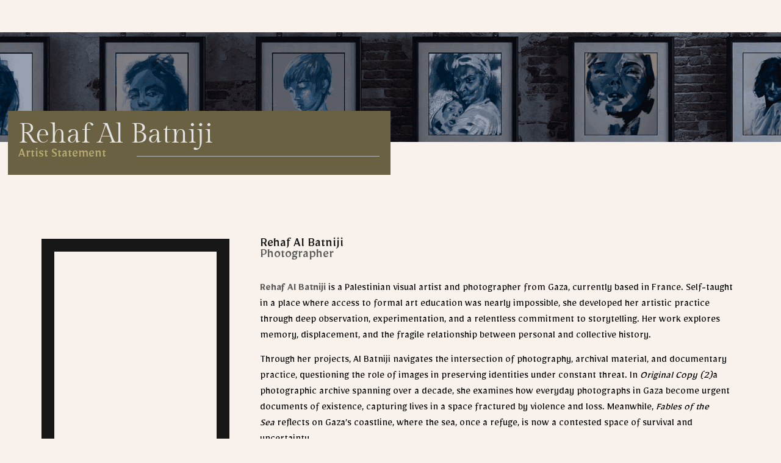

--- FILE ---
content_type: text/html; charset=UTF-8
request_url: https://artists-consortium.com/artists/rehaf-al-batniji/
body_size: 39471
content:
<!doctype html><html lang="en-US" prefix="og: https://ogp.me/ns#"><head><script data-no-optimize="1">var litespeed_docref=sessionStorage.getItem("litespeed_docref");litespeed_docref&&(Object.defineProperty(document,"referrer",{get:function(){return litespeed_docref}}),sessionStorage.removeItem("litespeed_docref"));</script> <meta charset="UTF-8"><meta name="viewport" content="width=device-width, initial-scale=1"><link rel="profile" href="https://gmpg.org/xfn/11"><title>Rehaf Al Batniji - Palestinian Artists Consortium</title><meta name="robots" content="follow, index, max-snippet:-1, max-video-preview:-1, max-image-preview:large"/><link rel="canonical" href="https://artists-consortium.com/artists/rehaf-al-batniji/" /><meta property="og:locale" content="en_US" /><meta property="og:type" content="article" /><meta property="og:title" content="Rehaf Al Batniji - Palestinian Artists Consortium" /><meta property="og:description" content="Rehaf Al Batniji Artist Statement Rehaf Al Batniji Photographer Rehaf Al Batniji&nbsp;is a Palestinian visual artist and photographer from Gaza, currently based in France. Self-taught in a place where access to formal art education was nearly impossible, she developed her artistic practice through deep observation, experimentation, and a relentless commitment to storytelling. Her work explores [&hellip;]" /><meta property="og:url" content="https://artists-consortium.com/artists/rehaf-al-batniji/" /><meta property="og:site_name" content="Palestinian Artists Consortium" /><meta property="og:updated_time" content="2025-09-29T09:56:03+02:00" /><meta property="og:image" content="https://artists-consortium.com/wp-content/uploads/2024/03/Rehaf-Al-Batniji​-Profile-Picture-800x1024.jpg" /><meta property="og:image:secure_url" content="https://artists-consortium.com/wp-content/uploads/2024/03/Rehaf-Al-Batniji​-Profile-Picture-800x1024.jpg" /><meta property="og:image:width" content="800" /><meta property="og:image:height" content="1024" /><meta property="og:image:alt" content="Rehaf Al Batniji​ - Profile Picture" /><meta property="og:image:type" content="image/jpeg" /><meta property="article:published_time" content="2024-03-21T15:49:47+02:00" /><meta property="article:modified_time" content="2025-09-29T09:56:03+02:00" /><meta name="twitter:card" content="summary_large_image" /><meta name="twitter:title" content="Rehaf Al Batniji - Palestinian Artists Consortium" /><meta name="twitter:description" content="Rehaf Al Batniji Artist Statement Rehaf Al Batniji Photographer Rehaf Al Batniji&nbsp;is a Palestinian visual artist and photographer from Gaza, currently based in France. Self-taught in a place where access to formal art education was nearly impossible, she developed her artistic practice through deep observation, experimentation, and a relentless commitment to storytelling. Her work explores [&hellip;]" /><meta name="twitter:image" content="https://artists-consortium.com/wp-content/uploads/2024/03/Rehaf-Al-Batniji​-Profile-Picture-800x1024.jpg" /><meta name="twitter:label1" content="Time to read" /><meta name="twitter:data1" content="1 minute" /> <script type="application/ld+json" class="rank-math-schema">{"@context":"https://schema.org","@graph":[{"@type":"Organization","@id":"https://artists-consortium.com/#organization","name":"Palestinian Artists Consortium","url":"https://artists-consortium.com","sameAs":["https://www.instagram.com/thepalartistsconsortium/"],"logo":{"@type":"ImageObject","@id":"https://artists-consortium.com/#logo","url":"http://artists-consortium.com/wp-content/uploads/2023/05/FavIcon-Artists-Consortium-Black.png","contentUrl":"http://artists-consortium.com/wp-content/uploads/2023/05/FavIcon-Artists-Consortium-Black.png","caption":"Palestinian Artists Consortium","inLanguage":"en-US","width":"500","height":"500"}},{"@type":"WebSite","@id":"https://artists-consortium.com/#website","url":"https://artists-consortium.com","name":"Palestinian Artists Consortium","alternateName":"PSAC","publisher":{"@id":"https://artists-consortium.com/#organization"},"inLanguage":"en-US"},{"@type":"ImageObject","@id":"http://artists-consortium.com/wp-content/uploads/2024/03/Rehaf-Al-Batniji\u200b-Profile-Picture-scaled.jpg","url":"http://artists-consortium.com/wp-content/uploads/2024/03/Rehaf-Al-Batniji\u200b-Profile-Picture-scaled.jpg","width":"200","height":"200","inLanguage":"en-US"},{"@type":"BreadcrumbList","@id":"https://artists-consortium.com/artists/rehaf-al-batniji/#breadcrumb","itemListElement":[{"@type":"ListItem","position":"1","item":{"@id":"https://artists-consortium.com","name":"Home"}},{"@type":"ListItem","position":"2","item":{"@id":"https://artists-consortium.com/artists/","name":"Artists"}},{"@type":"ListItem","position":"3","item":{"@id":"https://artists-consortium.com/artists/rehaf-al-batniji/","name":"Rehaf Al Batniji"}}]},{"@type":"WebPage","@id":"https://artists-consortium.com/artists/rehaf-al-batniji/#webpage","url":"https://artists-consortium.com/artists/rehaf-al-batniji/","name":"Rehaf Al Batniji - Palestinian Artists Consortium","datePublished":"2024-03-21T15:49:47+02:00","dateModified":"2025-09-29T09:56:03+02:00","isPartOf":{"@id":"https://artists-consortium.com/#website"},"primaryImageOfPage":{"@id":"http://artists-consortium.com/wp-content/uploads/2024/03/Rehaf-Al-Batniji\u200b-Profile-Picture-scaled.jpg"},"inLanguage":"en-US","breadcrumb":{"@id":"https://artists-consortium.com/artists/rehaf-al-batniji/#breadcrumb"}},{"@type":"Person","@id":"https://artists-consortium.com/author/paleagles_lsfse3/","name":"Ahmed Hmeedat","url":"https://artists-consortium.com/author/paleagles_lsfse3/","image":{"@type":"ImageObject","@id":"https://artists-consortium.com/wp-content/litespeed/avatar/e6ec669cfd73df391aa76e9eeeba9a6e.jpg?ver=1769854463","url":"https://artists-consortium.com/wp-content/litespeed/avatar/e6ec669cfd73df391aa76e9eeeba9a6e.jpg?ver=1769854463","caption":"Ahmed Hmeedat","inLanguage":"en-US"},"sameAs":["http://artists-consortium.com"],"worksFor":{"@id":"https://artists-consortium.com/#organization"}},{"@type":"Article","headline":"Rehaf Al Batniji - Palestinian Artists Consortium","keywords":"Rehaf Al Batniji,Rehaf Albatniji,Palestinian Photographer","datePublished":"2024-03-21T15:49:47+02:00","dateModified":"2025-09-29T09:56:03+02:00","author":{"@id":"https://artists-consortium.com/author/paleagles_lsfse3/","name":"Ahmed Hmeedat"},"publisher":{"@id":"https://artists-consortium.com/#organization"},"description":"Immerse yourself in Rehaf's\u00a0captivating art gallery, showcasing the depth and diversity of Palestinian creativity.","name":"Rehaf Al Batniji - Palestinian Artists Consortium","@id":"https://artists-consortium.com/artists/rehaf-al-batniji/#richSnippet","isPartOf":{"@id":"https://artists-consortium.com/artists/rehaf-al-batniji/#webpage"},"image":{"@id":"http://artists-consortium.com/wp-content/uploads/2024/03/Rehaf-Al-Batniji\u200b-Profile-Picture-scaled.jpg"},"inLanguage":"en-US","mainEntityOfPage":{"@id":"https://artists-consortium.com/artists/rehaf-al-batniji/#webpage"}}]}</script> <link rel='dns-prefetch' href='//www.googletagmanager.com' /><link rel="alternate" type="application/rss+xml" title="Palestinian Artists Consortium &raquo; Feed" href="https://artists-consortium.com/feed/" /><link rel="alternate" type="application/rss+xml" title="Palestinian Artists Consortium &raquo; Comments Feed" href="https://artists-consortium.com/comments/feed/" /><link rel="alternate" title="oEmbed (JSON)" type="application/json+oembed" href="https://artists-consortium.com/wp-json/oembed/1.0/embed?url=https%3A%2F%2Fartists-consortium.com%2Fartists%2Frehaf-al-batniji%2F" /><link rel="alternate" title="oEmbed (XML)" type="text/xml+oembed" href="https://artists-consortium.com/wp-json/oembed/1.0/embed?url=https%3A%2F%2Fartists-consortium.com%2Fartists%2Frehaf-al-batniji%2F&#038;format=xml" /><style id='wp-img-auto-sizes-contain-inline-css'>img:is([sizes=auto i],[sizes^="auto," i]){contain-intrinsic-size:3000px 1500px}
/*# sourceURL=wp-img-auto-sizes-contain-inline-css */</style><link data-optimized="2" rel="stylesheet" href="https://artists-consortium.com/wp-content/litespeed/css/94de58b8721d6ee019af8ab4b57e368f.css?ver=ce955" /><style id='global-styles-inline-css'>:root{--wp--preset--aspect-ratio--square: 1;--wp--preset--aspect-ratio--4-3: 4/3;--wp--preset--aspect-ratio--3-4: 3/4;--wp--preset--aspect-ratio--3-2: 3/2;--wp--preset--aspect-ratio--2-3: 2/3;--wp--preset--aspect-ratio--16-9: 16/9;--wp--preset--aspect-ratio--9-16: 9/16;--wp--preset--color--black: #000000;--wp--preset--color--cyan-bluish-gray: #abb8c3;--wp--preset--color--white: #ffffff;--wp--preset--color--pale-pink: #f78da7;--wp--preset--color--vivid-red: #cf2e2e;--wp--preset--color--luminous-vivid-orange: #ff6900;--wp--preset--color--luminous-vivid-amber: #fcb900;--wp--preset--color--light-green-cyan: #7bdcb5;--wp--preset--color--vivid-green-cyan: #00d084;--wp--preset--color--pale-cyan-blue: #8ed1fc;--wp--preset--color--vivid-cyan-blue: #0693e3;--wp--preset--color--vivid-purple: #9b51e0;--wp--preset--gradient--vivid-cyan-blue-to-vivid-purple: linear-gradient(135deg,rgb(6,147,227) 0%,rgb(155,81,224) 100%);--wp--preset--gradient--light-green-cyan-to-vivid-green-cyan: linear-gradient(135deg,rgb(122,220,180) 0%,rgb(0,208,130) 100%);--wp--preset--gradient--luminous-vivid-amber-to-luminous-vivid-orange: linear-gradient(135deg,rgb(252,185,0) 0%,rgb(255,105,0) 100%);--wp--preset--gradient--luminous-vivid-orange-to-vivid-red: linear-gradient(135deg,rgb(255,105,0) 0%,rgb(207,46,46) 100%);--wp--preset--gradient--very-light-gray-to-cyan-bluish-gray: linear-gradient(135deg,rgb(238,238,238) 0%,rgb(169,184,195) 100%);--wp--preset--gradient--cool-to-warm-spectrum: linear-gradient(135deg,rgb(74,234,220) 0%,rgb(151,120,209) 20%,rgb(207,42,186) 40%,rgb(238,44,130) 60%,rgb(251,105,98) 80%,rgb(254,248,76) 100%);--wp--preset--gradient--blush-light-purple: linear-gradient(135deg,rgb(255,206,236) 0%,rgb(152,150,240) 100%);--wp--preset--gradient--blush-bordeaux: linear-gradient(135deg,rgb(254,205,165) 0%,rgb(254,45,45) 50%,rgb(107,0,62) 100%);--wp--preset--gradient--luminous-dusk: linear-gradient(135deg,rgb(255,203,112) 0%,rgb(199,81,192) 50%,rgb(65,88,208) 100%);--wp--preset--gradient--pale-ocean: linear-gradient(135deg,rgb(255,245,203) 0%,rgb(182,227,212) 50%,rgb(51,167,181) 100%);--wp--preset--gradient--electric-grass: linear-gradient(135deg,rgb(202,248,128) 0%,rgb(113,206,126) 100%);--wp--preset--gradient--midnight: linear-gradient(135deg,rgb(2,3,129) 0%,rgb(40,116,252) 100%);--wp--preset--font-size--small: 13px;--wp--preset--font-size--medium: 20px;--wp--preset--font-size--large: 36px;--wp--preset--font-size--x-large: 42px;--wp--preset--spacing--20: 0.44rem;--wp--preset--spacing--30: 0.67rem;--wp--preset--spacing--40: 1rem;--wp--preset--spacing--50: 1.5rem;--wp--preset--spacing--60: 2.25rem;--wp--preset--spacing--70: 3.38rem;--wp--preset--spacing--80: 5.06rem;--wp--preset--shadow--natural: 6px 6px 9px rgba(0, 0, 0, 0.2);--wp--preset--shadow--deep: 12px 12px 50px rgba(0, 0, 0, 0.4);--wp--preset--shadow--sharp: 6px 6px 0px rgba(0, 0, 0, 0.2);--wp--preset--shadow--outlined: 6px 6px 0px -3px rgb(255, 255, 255), 6px 6px rgb(0, 0, 0);--wp--preset--shadow--crisp: 6px 6px 0px rgb(0, 0, 0);}:root { --wp--style--global--content-size: 800px;--wp--style--global--wide-size: 1200px; }:where(body) { margin: 0; }.wp-site-blocks > .alignleft { float: left; margin-right: 2em; }.wp-site-blocks > .alignright { float: right; margin-left: 2em; }.wp-site-blocks > .aligncenter { justify-content: center; margin-left: auto; margin-right: auto; }:where(.wp-site-blocks) > * { margin-block-start: 24px; margin-block-end: 0; }:where(.wp-site-blocks) > :first-child { margin-block-start: 0; }:where(.wp-site-blocks) > :last-child { margin-block-end: 0; }:root { --wp--style--block-gap: 24px; }:root :where(.is-layout-flow) > :first-child{margin-block-start: 0;}:root :where(.is-layout-flow) > :last-child{margin-block-end: 0;}:root :where(.is-layout-flow) > *{margin-block-start: 24px;margin-block-end: 0;}:root :where(.is-layout-constrained) > :first-child{margin-block-start: 0;}:root :where(.is-layout-constrained) > :last-child{margin-block-end: 0;}:root :where(.is-layout-constrained) > *{margin-block-start: 24px;margin-block-end: 0;}:root :where(.is-layout-flex){gap: 24px;}:root :where(.is-layout-grid){gap: 24px;}.is-layout-flow > .alignleft{float: left;margin-inline-start: 0;margin-inline-end: 2em;}.is-layout-flow > .alignright{float: right;margin-inline-start: 2em;margin-inline-end: 0;}.is-layout-flow > .aligncenter{margin-left: auto !important;margin-right: auto !important;}.is-layout-constrained > .alignleft{float: left;margin-inline-start: 0;margin-inline-end: 2em;}.is-layout-constrained > .alignright{float: right;margin-inline-start: 2em;margin-inline-end: 0;}.is-layout-constrained > .aligncenter{margin-left: auto !important;margin-right: auto !important;}.is-layout-constrained > :where(:not(.alignleft):not(.alignright):not(.alignfull)){max-width: var(--wp--style--global--content-size);margin-left: auto !important;margin-right: auto !important;}.is-layout-constrained > .alignwide{max-width: var(--wp--style--global--wide-size);}body .is-layout-flex{display: flex;}.is-layout-flex{flex-wrap: wrap;align-items: center;}.is-layout-flex > :is(*, div){margin: 0;}body .is-layout-grid{display: grid;}.is-layout-grid > :is(*, div){margin: 0;}body{padding-top: 0px;padding-right: 0px;padding-bottom: 0px;padding-left: 0px;}a:where(:not(.wp-element-button)){text-decoration: underline;}:root :where(.wp-element-button, .wp-block-button__link){background-color: #32373c;border-width: 0;color: #fff;font-family: inherit;font-size: inherit;font-style: inherit;font-weight: inherit;letter-spacing: inherit;line-height: inherit;padding-top: calc(0.667em + 2px);padding-right: calc(1.333em + 2px);padding-bottom: calc(0.667em + 2px);padding-left: calc(1.333em + 2px);text-decoration: none;text-transform: inherit;}.has-black-color{color: var(--wp--preset--color--black) !important;}.has-cyan-bluish-gray-color{color: var(--wp--preset--color--cyan-bluish-gray) !important;}.has-white-color{color: var(--wp--preset--color--white) !important;}.has-pale-pink-color{color: var(--wp--preset--color--pale-pink) !important;}.has-vivid-red-color{color: var(--wp--preset--color--vivid-red) !important;}.has-luminous-vivid-orange-color{color: var(--wp--preset--color--luminous-vivid-orange) !important;}.has-luminous-vivid-amber-color{color: var(--wp--preset--color--luminous-vivid-amber) !important;}.has-light-green-cyan-color{color: var(--wp--preset--color--light-green-cyan) !important;}.has-vivid-green-cyan-color{color: var(--wp--preset--color--vivid-green-cyan) !important;}.has-pale-cyan-blue-color{color: var(--wp--preset--color--pale-cyan-blue) !important;}.has-vivid-cyan-blue-color{color: var(--wp--preset--color--vivid-cyan-blue) !important;}.has-vivid-purple-color{color: var(--wp--preset--color--vivid-purple) !important;}.has-black-background-color{background-color: var(--wp--preset--color--black) !important;}.has-cyan-bluish-gray-background-color{background-color: var(--wp--preset--color--cyan-bluish-gray) !important;}.has-white-background-color{background-color: var(--wp--preset--color--white) !important;}.has-pale-pink-background-color{background-color: var(--wp--preset--color--pale-pink) !important;}.has-vivid-red-background-color{background-color: var(--wp--preset--color--vivid-red) !important;}.has-luminous-vivid-orange-background-color{background-color: var(--wp--preset--color--luminous-vivid-orange) !important;}.has-luminous-vivid-amber-background-color{background-color: var(--wp--preset--color--luminous-vivid-amber) !important;}.has-light-green-cyan-background-color{background-color: var(--wp--preset--color--light-green-cyan) !important;}.has-vivid-green-cyan-background-color{background-color: var(--wp--preset--color--vivid-green-cyan) !important;}.has-pale-cyan-blue-background-color{background-color: var(--wp--preset--color--pale-cyan-blue) !important;}.has-vivid-cyan-blue-background-color{background-color: var(--wp--preset--color--vivid-cyan-blue) !important;}.has-vivid-purple-background-color{background-color: var(--wp--preset--color--vivid-purple) !important;}.has-black-border-color{border-color: var(--wp--preset--color--black) !important;}.has-cyan-bluish-gray-border-color{border-color: var(--wp--preset--color--cyan-bluish-gray) !important;}.has-white-border-color{border-color: var(--wp--preset--color--white) !important;}.has-pale-pink-border-color{border-color: var(--wp--preset--color--pale-pink) !important;}.has-vivid-red-border-color{border-color: var(--wp--preset--color--vivid-red) !important;}.has-luminous-vivid-orange-border-color{border-color: var(--wp--preset--color--luminous-vivid-orange) !important;}.has-luminous-vivid-amber-border-color{border-color: var(--wp--preset--color--luminous-vivid-amber) !important;}.has-light-green-cyan-border-color{border-color: var(--wp--preset--color--light-green-cyan) !important;}.has-vivid-green-cyan-border-color{border-color: var(--wp--preset--color--vivid-green-cyan) !important;}.has-pale-cyan-blue-border-color{border-color: var(--wp--preset--color--pale-cyan-blue) !important;}.has-vivid-cyan-blue-border-color{border-color: var(--wp--preset--color--vivid-cyan-blue) !important;}.has-vivid-purple-border-color{border-color: var(--wp--preset--color--vivid-purple) !important;}.has-vivid-cyan-blue-to-vivid-purple-gradient-background{background: var(--wp--preset--gradient--vivid-cyan-blue-to-vivid-purple) !important;}.has-light-green-cyan-to-vivid-green-cyan-gradient-background{background: var(--wp--preset--gradient--light-green-cyan-to-vivid-green-cyan) !important;}.has-luminous-vivid-amber-to-luminous-vivid-orange-gradient-background{background: var(--wp--preset--gradient--luminous-vivid-amber-to-luminous-vivid-orange) !important;}.has-luminous-vivid-orange-to-vivid-red-gradient-background{background: var(--wp--preset--gradient--luminous-vivid-orange-to-vivid-red) !important;}.has-very-light-gray-to-cyan-bluish-gray-gradient-background{background: var(--wp--preset--gradient--very-light-gray-to-cyan-bluish-gray) !important;}.has-cool-to-warm-spectrum-gradient-background{background: var(--wp--preset--gradient--cool-to-warm-spectrum) !important;}.has-blush-light-purple-gradient-background{background: var(--wp--preset--gradient--blush-light-purple) !important;}.has-blush-bordeaux-gradient-background{background: var(--wp--preset--gradient--blush-bordeaux) !important;}.has-luminous-dusk-gradient-background{background: var(--wp--preset--gradient--luminous-dusk) !important;}.has-pale-ocean-gradient-background{background: var(--wp--preset--gradient--pale-ocean) !important;}.has-electric-grass-gradient-background{background: var(--wp--preset--gradient--electric-grass) !important;}.has-midnight-gradient-background{background: var(--wp--preset--gradient--midnight) !important;}.has-small-font-size{font-size: var(--wp--preset--font-size--small) !important;}.has-medium-font-size{font-size: var(--wp--preset--font-size--medium) !important;}.has-large-font-size{font-size: var(--wp--preset--font-size--large) !important;}.has-x-large-font-size{font-size: var(--wp--preset--font-size--x-large) !important;}
:root :where(.wp-block-pullquote){font-size: 1.5em;line-height: 1.6;}
/*# sourceURL=global-styles-inline-css */</style><style id='woocommerce-inline-inline-css'>.woocommerce form .form-row .required { visibility: visible; }
/*# sourceURL=woocommerce-inline-inline-css */</style> <script type="litespeed/javascript" data-src="https://artists-consortium.com/wp-includes/js/jquery/jquery.min.js" id="jquery-core-js"></script> <script id="wc-add-to-cart-js-extra" type="litespeed/javascript">var wc_add_to_cart_params={"ajax_url":"/wp-admin/admin-ajax.php","wc_ajax_url":"/?wc-ajax=%%endpoint%%","i18n_view_cart":"View cart","cart_url":"https://artists-consortium.com/cart-page/","is_cart":"","cart_redirect_after_add":"no"}</script> <script id="woocommerce-js-extra" type="litespeed/javascript">var woocommerce_params={"ajax_url":"/wp-admin/admin-ajax.php","wc_ajax_url":"/?wc-ajax=%%endpoint%%","i18n_password_show":"Show password","i18n_password_hide":"Hide password"}</script> 
 <script type="litespeed/javascript" data-src="https://www.googletagmanager.com/gtag/js?id=GT-WPTSKRZ5" id="google_gtagjs-js"></script> <script id="google_gtagjs-js-after" type="litespeed/javascript">window.dataLayer=window.dataLayer||[];function gtag(){dataLayer.push(arguments)}
gtag("set","linker",{"domains":["artists-consortium.com"]});gtag("js",new Date());gtag("set","developer_id.dZTNiMT",!0);gtag("config","GT-WPTSKRZ5")</script> <link rel="https://api.w.org/" href="https://artists-consortium.com/wp-json/" /><link rel="alternate" title="JSON" type="application/json" href="https://artists-consortium.com/wp-json/wp/v2/pages/2103" /><link rel="EditURI" type="application/rsd+xml" title="RSD" href="https://artists-consortium.com/xmlrpc.php?rsd" /><meta name="generator" content="WordPress 6.9" /><link rel='shortlink' href='https://artists-consortium.com/?p=2103' /><meta name="generator" content="Site Kit by Google 1.170.0" />	<noscript><style>.woocommerce-product-gallery{ opacity: 1 !important; }</style></noscript><meta name="generator" content="Elementor 3.34.1; features: additional_custom_breakpoints; settings: css_print_method-external, google_font-enabled, font_display-swap"><style>.e-con.e-parent:nth-of-type(n+4):not(.e-lazyloaded):not(.e-no-lazyload),
				.e-con.e-parent:nth-of-type(n+4):not(.e-lazyloaded):not(.e-no-lazyload) * {
					background-image: none !important;
				}
				@media screen and (max-height: 1024px) {
					.e-con.e-parent:nth-of-type(n+3):not(.e-lazyloaded):not(.e-no-lazyload),
					.e-con.e-parent:nth-of-type(n+3):not(.e-lazyloaded):not(.e-no-lazyload) * {
						background-image: none !important;
					}
				}
				@media screen and (max-height: 640px) {
					.e-con.e-parent:nth-of-type(n+2):not(.e-lazyloaded):not(.e-no-lazyload),
					.e-con.e-parent:nth-of-type(n+2):not(.e-lazyloaded):not(.e-no-lazyload) * {
						background-image: none !important;
					}
				}</style><link rel="icon" href="https://artists-consortium.com/wp-content/uploads/2023/05/FavIcon-Artists-Consortium-Black-100x100.png" sizes="32x32" /><link rel="icon" href="https://artists-consortium.com/wp-content/uploads/2023/05/FavIcon-Artists-Consortium-Black-300x300.png" sizes="192x192" /><link rel="apple-touch-icon" href="https://artists-consortium.com/wp-content/uploads/2023/05/FavIcon-Artists-Consortium-Black-300x300.png" /><meta name="msapplication-TileImage" content="https://artists-consortium.com/wp-content/uploads/2023/05/FavIcon-Artists-Consortium-Black-300x300.png" /><style id="wp-custom-css">/* Target actual button elements in WooCommerce */
button.button,
button.e-apply-coupon,
input[type="button"].button,
input[type="submit"].button,
.woocommerce button.button {
    background-color: #B8AA70 !important;
    opacity: 1 !important;

}


.form-submit #submit{
    background-color: #B8AA70 !important;
    border-color: #B8AA70 !important;
}

.form-submit #submit:hover{
    background-color: #696141 !important;
    border-color: #696141 !important;

}

/* Hover state */
button.button:hover,
button.e-apply-coupon:hover,
input[type="button"].button:hover,
input[type="submit"].button:hover,
.woocommerce button.button:hover {
    background-color: #696141 !important;
}
/* Target Elementor cart widget buttons */

.elementor-menu-cart__footer-buttons a.elementor-button {
    background-color: #B8AA70 !important;
    opacity: 1 !important;
}

/* Hover state for Elementor cart buttons */

.elementor-menu-cart__footer-buttons a.elementor-button:hover{
    background-color: #696141 !important;

}


/* Comment form fields - match your site's style */
#commentform textarea,
#commentform input[type="text"],
#commentform input[type="email"],
#commentform input[type="url"] {
    border: 1px solid #666666 !important;
    border-radius: 3px !important;
    padding: 0.5rem 1rem !important;
    background-color: #fff !important;
}

/* Comment section background to match site */
.comment-respond,
.comments-area {
    background-color: #f8f3eb !important; /* Your site's beige background */
    padding: 20px !important;
    border-radius: 3px !important;
}

/* Comment section headings */
.comment-reply-title,
.comments-title {
    color: #333 !important;
    font-family: inherit !important;
}</style></head><body class="wp-singular page-template-default page page-id-2103 page-child parent-pageid-603 wp-custom-logo wp-embed-responsive wp-theme-hello-elementor wp-child-theme-hello-elementor-child theme-hello-elementor woocommerce-no-js theme-default e-wc-error-notice e-wc-message-notice e-wc-info-notice elementor-default elementor-kit-288 elementor-page elementor-page-2103"><a class="skip-link screen-reader-text" href="#content">Skip to content</a><header data-elementor-type="header" data-elementor-id="344" class="elementor elementor-344 elementor-location-header" data-elementor-post-type="elementor_library"><div class="elementor-element elementor-element-f56b711 e-flex e-con-boxed elementor-invisible e-con e-parent" data-id="f56b711" data-element_type="container" data-settings="{&quot;sticky&quot;:&quot;top&quot;,&quot;sticky_offset_tablet&quot;:0,&quot;animation&quot;:&quot;fadeInDown&quot;,&quot;animation_mobile&quot;:&quot;fadeInDown&quot;,&quot;sticky_on&quot;:[&quot;desktop&quot;,&quot;tablet&quot;,&quot;mobile&quot;],&quot;sticky_offset&quot;:0,&quot;sticky_effects_offset&quot;:0,&quot;sticky_anchor_link_offset&quot;:0}"><div class="e-con-inner"><div class="elementor-element elementor-element-c03399a e-con-full e-flex e-con e-child" data-id="c03399a" data-element_type="container"><div class="elementor-element elementor-element-d3ba13c elementor-widget-mobile__width-initial elementor-hidden-desktop elementor-hidden-tablet elementor-widget elementor-widget-image" data-id="d3ba13c" data-element_type="widget" data-widget_type="image.default"><div class="elementor-widget-container">
<a href="https://artists-consortium.com">
<img data-lazyloaded="1" src="[data-uri]" width="50" height="50" data-src="https://artists-consortium.com/wp-content/uploads/elementor/thumbs/Favicon-Artists-Consortium-Transparent-rhs5dmzpqkp9dwq9no05am33rxglxsic1ct2o3r4hg.png" title="Favicon &#8211; Artists Consortium Transparent" alt="Favicon - Artists Consortium Transparent" loading="lazy" />								</a></div></div><div class="elementor-element elementor-element-469f0aa elementor-widget-mobile__width-initial elementor-hidden-mobile elementor-widget elementor-widget-image" data-id="469f0aa" data-element_type="widget" data-widget_type="image.default"><div class="elementor-widget-container">
<a href="https://artists-consortium.com">
<img data-lazyloaded="1" src="[data-uri]" width="350" height="100" data-src="https://artists-consortium.com/wp-content/uploads/2023/05/Transparent-Logo-Artsits-Consortium.png" class="attachment-full size-full wp-image-1019" alt="Transparent Logo - Artsits Consortium" data-srcset="https://artists-consortium.com/wp-content/uploads/2023/05/Transparent-Logo-Artsits-Consortium.png 350w, https://artists-consortium.com/wp-content/uploads/2023/05/Transparent-Logo-Artsits-Consortium-300x86.png 300w" data-sizes="(max-width: 350px) 100vw, 350px" />								</a></div></div></div><div class="elementor-element elementor-element-3da7e35 e-con-full e-flex e-con e-child" data-id="3da7e35" data-element_type="container"><div class="elementor-element elementor-element-b8438b8 elementor-nav-menu__align-center elementor-widget-tablet__width-initial elementor-widget-mobile__width-inherit elementor-nav-menu--stretch elementor-nav-menu__text-align-center elementor-nav-menu--dropdown-tablet elementor-nav-menu--toggle elementor-nav-menu--burger elementor-widget elementor-widget-nav-menu" data-id="b8438b8" data-element_type="widget" data-settings="{&quot;full_width&quot;:&quot;stretch&quot;,&quot;layout&quot;:&quot;horizontal&quot;,&quot;submenu_icon&quot;:{&quot;value&quot;:&quot;&lt;i class=\&quot;fas fa-caret-down\&quot; aria-hidden=\&quot;true\&quot;&gt;&lt;\/i&gt;&quot;,&quot;library&quot;:&quot;fa-solid&quot;},&quot;toggle&quot;:&quot;burger&quot;}" data-widget_type="nav-menu.default"><div class="elementor-widget-container"><nav aria-label="Menu" class="elementor-nav-menu--main elementor-nav-menu__container elementor-nav-menu--layout-horizontal e--pointer-underline e--animation-none"><ul id="menu-1-b8438b8" class="elementor-nav-menu"><li class="menu-item menu-item-type-custom menu-item-object-custom menu-item-home menu-item-369"><a href="http://artists-consortium.com/" class="elementor-item">Home</a></li><li class="menu-item menu-item-type-post_type menu-item-object-page menu-item-has-children menu-item-543"><a href="https://artists-consortium.com/gallery-shop/" class="elementor-item">Gallery/Shop</a><ul class="sub-menu elementor-nav-menu--dropdown"><li class="menu-item menu-item-type-custom menu-item-object-custom menu-item-4326"><a href="http://artists-consortium.com/gallery-shop/" class="elementor-sub-item">Gallery</a></li><li class="menu-item menu-item-type-post_type menu-item-object-page menu-item-4321"><a href="https://artists-consortium.com/palestinian-handicrafts-shop/" class="elementor-sub-item">Palestinian Handicrafts Shop</a></li></ul></li><li class="menu-item menu-item-type-post_type menu-item-object-page current-page-ancestor menu-item-620"><a href="https://artists-consortium.com/artists/" class="elementor-item">Artists</a></li><li class="menu-item menu-item-type-post_type menu-item-object-page menu-item-621"><a href="https://artists-consortium.com/blogs/" class="elementor-item">Events &#038; Blogs</a></li><li class="menu-item menu-item-type-post_type menu-item-object-page menu-item-861"><a href="https://artists-consortium.com/manifesto/" class="elementor-item">Manifesto</a></li></ul></nav><div class="elementor-menu-toggle" role="button" tabindex="0" aria-label="Menu Toggle" aria-expanded="false">
<i aria-hidden="true" role="presentation" class="elementor-menu-toggle__icon--open eicon-menu-bar"></i><i aria-hidden="true" role="presentation" class="elementor-menu-toggle__icon--close eicon-close"></i></div><nav class="elementor-nav-menu--dropdown elementor-nav-menu__container" aria-hidden="true"><ul id="menu-2-b8438b8" class="elementor-nav-menu"><li class="menu-item menu-item-type-custom menu-item-object-custom menu-item-home menu-item-369"><a href="http://artists-consortium.com/" class="elementor-item" tabindex="-1">Home</a></li><li class="menu-item menu-item-type-post_type menu-item-object-page menu-item-has-children menu-item-543"><a href="https://artists-consortium.com/gallery-shop/" class="elementor-item" tabindex="-1">Gallery/Shop</a><ul class="sub-menu elementor-nav-menu--dropdown"><li class="menu-item menu-item-type-custom menu-item-object-custom menu-item-4326"><a href="http://artists-consortium.com/gallery-shop/" class="elementor-sub-item" tabindex="-1">Gallery</a></li><li class="menu-item menu-item-type-post_type menu-item-object-page menu-item-4321"><a href="https://artists-consortium.com/palestinian-handicrafts-shop/" class="elementor-sub-item" tabindex="-1">Palestinian Handicrafts Shop</a></li></ul></li><li class="menu-item menu-item-type-post_type menu-item-object-page current-page-ancestor menu-item-620"><a href="https://artists-consortium.com/artists/" class="elementor-item" tabindex="-1">Artists</a></li><li class="menu-item menu-item-type-post_type menu-item-object-page menu-item-621"><a href="https://artists-consortium.com/blogs/" class="elementor-item" tabindex="-1">Events &#038; Blogs</a></li><li class="menu-item menu-item-type-post_type menu-item-object-page menu-item-861"><a href="https://artists-consortium.com/manifesto/" class="elementor-item" tabindex="-1">Manifesto</a></li></ul></nav></div></div></div><div class="elementor-element elementor-element-eb2836d e-con-full e-flex e-con e-child" data-id="eb2836d" data-element_type="container" data-settings="{&quot;background_background&quot;:&quot;classic&quot;}"><div class="elementor-element elementor-element-4500e42 elementor-menu-cart--empty-indicator-hide toggle-icon--cart-medium elementor-menu-cart--items-indicator-bubble elementor-menu-cart--cart-type-side-cart elementor-menu-cart--show-remove-button-yes elementor-widget elementor-widget-woocommerce-menu-cart" data-id="4500e42" data-element_type="widget" data-settings="{&quot;cart_type&quot;:&quot;side-cart&quot;,&quot;open_cart&quot;:&quot;click&quot;,&quot;automatically_open_cart&quot;:&quot;no&quot;}" data-widget_type="woocommerce-menu-cart.default"><div class="elementor-widget-container"><div class="elementor-menu-cart__wrapper"><div class="elementor-menu-cart__toggle_wrapper"><div class="elementor-menu-cart__container elementor-lightbox" aria-hidden="true"><div class="elementor-menu-cart__main" aria-hidden="true"><div class="elementor-menu-cart__close-button"></div><div class="widget_shopping_cart_content"></div></div></div><div class="elementor-menu-cart__toggle elementor-button-wrapper">
<a id="elementor-menu-cart__toggle_button" href="#" class="elementor-menu-cart__toggle_button elementor-button elementor-size-sm" aria-expanded="false">
<span class="elementor-button-text"><span class="woocommerce-Price-amount amount"><bdi><span class="woocommerce-Price-currencySymbol">&#36;</span>0</bdi></span></span>
<span class="elementor-button-icon">
<span class="elementor-button-icon-qty" data-counter="0">0</span>
<i class="eicon-cart-medium"></i>					<span class="elementor-screen-only">Cart</span>
</span>
</a></div></div></div></div></div></div><div class="elementor-element elementor-element-882b884 elementor-hidden-mobile e-con-full e-flex e-con e-child" data-id="882b884" data-element_type="container"><div class="elementor-element elementor-element-69d3b34 elementor-view-default elementor-widget elementor-widget-icon" data-id="69d3b34" data-element_type="widget" data-widget_type="icon.default"><div class="elementor-widget-container"><div class="elementor-icon-wrapper">
<a class="elementor-icon" href="https://artists-consortium.com/my-account-page/">
<i aria-hidden="true" class="fas fa-user-circle"></i>			</a></div></div></div></div></div></div></header><main id="content" class="site-main post-2103 page type-page status-publish hentry"><div class="page-content"><div data-elementor-type="wp-page" data-elementor-id="2103" class="elementor elementor-2103" data-elementor-post-type="page"><section class="elementor-section elementor-top-section elementor-element elementor-element-bc825e0 elementor-section-height-min-height elementor-section-boxed elementor-section-height-default elementor-section-items-middle" data-id="bc825e0" data-element_type="section" data-settings="{&quot;background_background&quot;:&quot;classic&quot;}"><div class="elementor-background-overlay"></div><div class="elementor-container elementor-column-gap-default"><div class="elementor-column elementor-col-100 elementor-top-column elementor-element elementor-element-59818e9" data-id="59818e9" data-element_type="column"><div class="elementor-widget-wrap"></div></div></div></section><section class="elementor-section elementor-inner-section elementor-element elementor-element-e4d485a elementor-section-boxed elementor-section-height-default elementor-section-height-default" data-id="e4d485a" data-element_type="section" data-settings="{&quot;background_background&quot;:&quot;classic&quot;}"><div class="elementor-container elementor-column-gap-default"><div class="elementor-column elementor-col-100 elementor-inner-column elementor-element elementor-element-9b8b162" data-id="9b8b162" data-element_type="column" data-settings="{&quot;background_background&quot;:&quot;classic&quot;}"><div class="elementor-widget-wrap elementor-element-populated"><div class="elementor-element elementor-element-a41dcbb elementor-widget elementor-widget-heading" data-id="a41dcbb" data-element_type="widget" data-widget_type="heading.default"><div class="elementor-widget-container"><h2 class="elementor-heading-title elementor-size-default">Rehaf Al Batniji</h2></div></div><div class="elementor-element elementor-element-4904f4e elementor-widget-divider--view-line_text elementor-widget-divider--element-align-left elementor-widget elementor-widget-divider" data-id="4904f4e" data-element_type="widget" data-settings="{&quot;motion_fx_motion_fx_mouse&quot;:&quot;yes&quot;,&quot;_animation&quot;:&quot;none&quot;}" data-widget_type="divider.default"><div class="elementor-widget-container"><div class="elementor-divider">
<span class="elementor-divider-separator"><h5 class="elementor-divider__text elementor-divider__element">
Artist Statement</h5>
</span></div></div></div></div></div></div></section><section class="elementor-section elementor-top-section elementor-element elementor-element-ac6df93 elementor-section-boxed elementor-section-height-default elementor-section-height-default" data-id="ac6df93" data-element_type="section" data-settings="{&quot;background_background&quot;:&quot;classic&quot;}"><div class="elementor-container elementor-column-gap-default"><div class="elementor-column elementor-col-100 elementor-top-column elementor-element elementor-element-93251e8" data-id="93251e8" data-element_type="column"><div class="elementor-widget-wrap elementor-element-populated"><section class="elementor-section elementor-inner-section elementor-element elementor-element-7fbd33f elementor-section-boxed elementor-section-height-default elementor-section-height-default" data-id="7fbd33f" data-element_type="section"><div class="elementor-container elementor-column-gap-default"><div class="elementor-column elementor-col-50 elementor-inner-column elementor-element elementor-element-415e152" data-id="415e152" data-element_type="column"><div class="elementor-widget-wrap elementor-element-populated"><div class="elementor-element elementor-element-21f92e3 elementor-cta--skin-cover elementor-cta--sequenced-animation elementor-animated-content elementor-widget elementor-widget-call-to-action" data-id="21f92e3" data-element_type="widget" data-widget_type="call-to-action.default"><div class="elementor-widget-container"><div class="elementor-cta"><div class="elementor-cta__bg-wrapper"><div class="elementor-cta__bg elementor-bg" style="background-image: url(https://artists-consortium.com/wp-content/uploads/2024/03/Rehaf-Al-Batniji​-Profile-Picture-scaled.jpg);" role="img" aria-label="Rehaf Al Batniji​ - Profile Picture"></div><div class="elementor-cta__bg-overlay"></div></div><div class="elementor-cta__content"><div class="elementor-content-item elementor-cta__content-item elementor-cta__image elementor-animated-item--enter-zoom-out">
<img data-lazyloaded="1" src="[data-uri]" fetchpriority="high" decoding="async" width="1999" height="2560" data-src="https://artists-consortium.com/wp-content/uploads/2024/03/Rehaf-Al-Batniji​-Profile-Picture-scaled.jpg" class="attachment-full size-full wp-image-2116" alt="Rehaf Al Batniji​ - Profile Picture" data-srcset="https://artists-consortium.com/wp-content/uploads/2024/03/Rehaf-Al-Batniji​-Profile-Picture-scaled.jpg 1999w, https://artists-consortium.com/wp-content/uploads/2024/03/Rehaf-Al-Batniji​-Profile-Picture-234x300.jpg 234w, https://artists-consortium.com/wp-content/uploads/2024/03/Rehaf-Al-Batniji​-Profile-Picture-800x1024.jpg 800w, https://artists-consortium.com/wp-content/uploads/2024/03/Rehaf-Al-Batniji​-Profile-Picture-768x983.jpg 768w, https://artists-consortium.com/wp-content/uploads/2024/03/Rehaf-Al-Batniji​-Profile-Picture-1200x1536.jpg 1200w, https://artists-consortium.com/wp-content/uploads/2024/03/Rehaf-Al-Batniji​-Profile-Picture-1599x2048.jpg 1599w, https://artists-consortium.com/wp-content/uploads/2024/03/Rehaf-Al-Batniji​-Profile-Picture-600x768.jpg 600w" data-sizes="(max-width: 1999px) 100vw, 1999px" /></div></div></div></div></div></div></div><div class="elementor-column elementor-col-50 elementor-inner-column elementor-element elementor-element-ca97ef5" data-id="ca97ef5" data-element_type="column"><div class="elementor-widget-wrap elementor-element-populated"><div class="elementor-element elementor-element-5569017 elementor-widget elementor-widget-heading" data-id="5569017" data-element_type="widget" data-widget_type="heading.default"><div class="elementor-widget-container"><h5 class="elementor-heading-title elementor-size-default"><span>Rehaf Al Batniji</span></h5></div></div><div class="elementor-element elementor-element-e648a0f elementor-widget elementor-widget-heading" data-id="e648a0f" data-element_type="widget" data-widget_type="heading.default"><div class="elementor-widget-container"><h5 class="elementor-heading-title elementor-size-default">Photographer</h5></div></div><div class="elementor-element elementor-element-3fed511 elementor-shape-square e-grid-align-left e-grid-align-mobile-center e-grid-align-tablet-center elementor-hidden-desktop elementor-hidden-tablet elementor-hidden-mobile elementor-grid-0 elementor-widget elementor-widget-social-icons" data-id="3fed511" data-element_type="widget" data-widget_type="social-icons.default"><div class="elementor-widget-container"><div class="elementor-social-icons-wrapper elementor-grid">
<span class="elementor-grid-item">
<a class="elementor-icon elementor-social-icon elementor-social-icon- elementor-repeater-item-79fa8ce" target="_blank">
<span class="elementor-screen-only"></span>
</a>
</span></div></div></div><div class="elementor-element elementor-element-ac8192e elementor-drop-cap-yes elementor-widget__width-initial elementor-drop-cap-view-default elementor-widget elementor-widget-text-editor" data-id="ac8192e" data-element_type="widget" data-settings="{&quot;drop_cap&quot;:&quot;yes&quot;}" data-widget_type="text-editor.default"><div class="elementor-widget-container"><p><span style="font-size: 17.6px"><strong>Rehaf Al Batniji</strong></span><span style="color: black">&nbsp;is a Palestinian visual artist
and photographer from Gaza, currently based in France. Self-taught in a place
where access to formal art education was nearly impossible, she developed her
artistic practice through deep observation, experimentation, and a relentless
commitment to storytelling. Her work explores memory, displacement, and the
fragile relationship between personal and collective history.</span></p><p><span style="color:black">Through her projects, Al Batniji navigates the
intersection of photography, archival material, and documentary practice,
questioning the role of images in preserving identities under constant threat.
In<span>&nbsp;</span><em>Original Copy (2)</em>a
photographic archive spanning over a decade</span><span style="color:black">, </span><span style="color:black">she examines how
everyday photographs in Gaza become urgent documents of existence, capturing
lives in a space fractured by violence and loss. Meanwhile,<span>&nbsp;</span><em>Fables of the Sea</em><span>&nbsp;</span>reflects on Gaza’s coastline, where
the sea, once a refuge, is now a contested space of survival and uncertainty.</span></p><p><span style="color:black">Her work has been shown internationally, including
at the<span>&nbsp;</span><strong>2024 Venice
Biennale (When Solidarity is Not a Metaphor)</strong>, the exhibition<span>&nbsp;</span><strong>These Voices That Besiege Me</strong><span>&nbsp;</span>at the Cité Internationale des Arts in
Paris,<span>&nbsp;</span><strong>Tasweer Photo
Festival in Doha</strong>, and her solo exhibition<span>&nbsp;</span><em>Unsent Postcards from Gaza</em><span>&nbsp;</span>at the French Institute in Cairo. She
has also exhibited at the Institut du Monde Arabe, Gulf Photo Plus Dubai, Farc
Gallery in Metz, and Arles, with publications in<span>&nbsp;</span><em>Le Monde diplomatique</em><span>&nbsp;</span>and<span>&nbsp;</span><em>Libération</em>.</span></p><p><span style="color:black">Beyond her artistic practice, Al Batniji has been
deeply involved in fostering creative spaces for emerging artists in Gaza,
dedicating over a decade to mentoring young creatives. Through her lens, she
continues to challenge dominant narratives, using photography as both a form of
resistance and a means of preserving what history often seeks to erase.</span></p></div></div></div></div></div></section><section class="elementor-section elementor-inner-section elementor-element elementor-element-2d1f857 elementor-section-boxed elementor-section-height-default elementor-section-height-default" data-id="2d1f857" data-element_type="section"><div class="elementor-container elementor-column-gap-default"><div class="elementor-column elementor-col-100 elementor-inner-column elementor-element elementor-element-4095738" data-id="4095738" data-element_type="column"><div class="elementor-widget-wrap elementor-element-populated"><div class="elementor-element elementor-element-eeacbd9 elementor-widget__width-initial elementor-arrows-position-inside elementor-pagination-position-outside elementor-widget elementor-widget-image-carousel" data-id="eeacbd9" data-element_type="widget" data-settings="{&quot;slides_to_show&quot;:&quot;4&quot;,&quot;slides_to_show_tablet&quot;:&quot;3&quot;,&quot;image_spacing_custom&quot;:{&quot;unit&quot;:&quot;px&quot;,&quot;size&quot;:&quot;10&quot;,&quot;sizes&quot;:[]},&quot;slides_to_show_mobile&quot;:&quot;2&quot;,&quot;navigation&quot;:&quot;both&quot;,&quot;autoplay&quot;:&quot;yes&quot;,&quot;pause_on_hover&quot;:&quot;yes&quot;,&quot;pause_on_interaction&quot;:&quot;yes&quot;,&quot;autoplay_speed&quot;:5000,&quot;infinite&quot;:&quot;yes&quot;,&quot;speed&quot;:500,&quot;image_spacing_custom_tablet&quot;:{&quot;unit&quot;:&quot;px&quot;,&quot;size&quot;:&quot;&quot;,&quot;sizes&quot;:[]},&quot;image_spacing_custom_mobile&quot;:{&quot;unit&quot;:&quot;px&quot;,&quot;size&quot;:&quot;&quot;,&quot;sizes&quot;:[]}}" data-widget_type="image-carousel.default"><div class="elementor-widget-container"><div class="elementor-image-carousel-wrapper swiper" role="region" aria-roledescription="carousel" aria-label="Image Carousel" dir="ltr"><div class="elementor-image-carousel swiper-wrapper" aria-live="off"><div class="swiper-slide" role="group" aria-roledescription="slide" aria-label="1 of 3"><figure class="swiper-slide-inner"><img data-lazyloaded="1" src="[data-uri]" width="918" height="731" decoding="async" class="swiper-slide-image" data-src="https://artists-consortium.com/wp-content/uploads/2024/03/Group-40.png" alt="(Shatt) The Beach &amp;( Shatta ) the Chili Pepper #2 - Framed" /></figure></div><div class="swiper-slide" role="group" aria-roledescription="slide" aria-label="2 of 3"><figure class="swiper-slide-inner"><img data-lazyloaded="1" src="[data-uri]" width="731" height="918" decoding="async" class="swiper-slide-image" data-src="https://artists-consortium.com/wp-content/uploads/2024/03/Group-41.png" alt="The Thread that Connects the City #2 - Framed" /></figure></div><div class="swiper-slide" role="group" aria-roledescription="slide" aria-label="3 of 3"><figure class="swiper-slide-inner"><img data-lazyloaded="1" src="[data-uri]" width="919" height="731" decoding="async" class="swiper-slide-image" data-src="https://artists-consortium.com/wp-content/uploads/2024/03/Group-42.png" alt="The Matches We Live For #2 - Framed" /></figure></div></div><div class="elementor-swiper-button elementor-swiper-button-prev" role="button" tabindex="0">
<i aria-hidden="true" class="eicon-chevron-left"></i></div><div class="elementor-swiper-button elementor-swiper-button-next" role="button" tabindex="0">
<i aria-hidden="true" class="eicon-chevron-right"></i></div><div class="swiper-pagination"></div></div></div></div></div></div></div></section></div></div></div></section><section class="elementor-section elementor-top-section elementor-element elementor-element-545079f elementor-section-full_width elementor-section-height-default elementor-section-height-default" data-id="545079f" data-element_type="section" data-settings="{&quot;background_background&quot;:&quot;classic&quot;}"><div class="elementor-container elementor-column-gap-default"><div class="elementor-column elementor-col-100 elementor-top-column elementor-element elementor-element-2664cfa" data-id="2664cfa" data-element_type="column"><div class="elementor-widget-wrap elementor-element-populated"><section class="elementor-section elementor-inner-section elementor-element elementor-element-fa26691 elementor-section-boxed elementor-section-height-default elementor-section-height-default" data-id="fa26691" data-element_type="section"><div class="elementor-container elementor-column-gap-default"><div class="elementor-column elementor-col-100 elementor-inner-column elementor-element elementor-element-eab3666" data-id="eab3666" data-element_type="column"><div class="elementor-widget-wrap elementor-element-populated"><div class="elementor-element elementor-element-0056a02 elementor-widget elementor-widget-heading" data-id="0056a02" data-element_type="widget" data-widget_type="heading.default"><div class="elementor-widget-container"><h2 class="elementor-heading-title elementor-size-default">Rehaf's Gallery Shop!</h2></div></div><div class="elementor-element elementor-element-5777a17 elementor-widget elementor-widget-text-editor" data-id="5777a17" data-element_type="widget" data-widget_type="text-editor.default"><div class="elementor-widget-container"><p>Immerse yourself in Rehaf&#8217;s captivating art gallery, showcasing the depth and diversity of Palestinian creativity.</p></div></div></div></div></div></section><section class="elementor-section elementor-inner-section elementor-element elementor-element-66ea5c6 elementor-section-boxed elementor-section-height-default elementor-section-height-default" data-id="66ea5c6" data-element_type="section"><div class="elementor-container elementor-column-gap-default"><div class="elementor-column elementor-col-100 elementor-inner-column elementor-element elementor-element-93f6794" data-id="93f6794" data-element_type="column"><div class="elementor-widget-wrap elementor-element-populated"><div class="elementor-element elementor-element-0e4119f elementor-widget elementor-widget-image" data-id="0e4119f" data-element_type="widget" data-widget_type="image.default"><div class="elementor-widget-container">
<img data-lazyloaded="1" src="[data-uri]" decoding="async" width="162" height="55" data-src="https://artists-consortium.com/wp-content/uploads/2023/03/photo-1.png" class="attachment-large size-large wp-image-253" alt="" /></div></div><div class="elementor-element elementor-element-50ce25f elementor-widget-divider--view-line_text elementor-widget-divider--element-align-center elementor-widget elementor-widget-divider" data-id="50ce25f" data-element_type="widget" data-widget_type="divider.default"><div class="elementor-widget-container"><div class="elementor-divider">
<span class="elementor-divider-separator"><h5 class="elementor-divider__text elementor-divider__element">
Exhibition</h5>
</span></div></div></div><div class="elementor-element elementor-element-b2a11b0 elementor-widget elementor-widget-heading" data-id="b2a11b0" data-element_type="widget" data-widget_type="heading.default"><div class="elementor-widget-container"><h3 class="elementor-heading-title elementor-size-large"><u>"Rehaf's Collection"</u></h3></div></div><div class="elementor-element elementor-element-1cdb49f elementor-grid-mobile-1 elementor-product-loop-item--align-center elementor-grid-5 elementor-grid-tablet-3 elementor-products-grid elementor-wc-products elementor-widget elementor-widget-woocommerce-products" data-id="1cdb49f" data-element_type="widget" data-widget_type="woocommerce-products.default"><div class="elementor-widget-container"><div class="woocommerce columns-5 "><ul class="products elementor-grid columns-5"><li class="product type-product post-2448 status-publish first instock product_cat-rehaf-al-batniji product_tag-shatt-the-beach-shatta-the-chillli-pepper product_tag-art product_tag-gaza product_tag-gaza-photograph product_tag-gazan-artists product_tag-gazan-photographer product_tag-matte-photo-paper product_tag-palestine product_tag-palestinian-art product_tag-palestinian-photographs product_tag-photographs product_tag-rehaf-albatniji has-post-thumbnail shipping-taxable purchasable product-type-simple">
<a href="https://artists-consortium.com/product/shatt-the-beach-shatta-the-chillli-pepper-1/" class="woocommerce-LoopProduct-link woocommerce-loop-product__link"><img data-lazyloaded="1" src="[data-uri]" decoding="async" width="300" height="300" data-src="https://artists-consortium.com/wp-content/uploads/2024/04/Shatt-The-Beach-Shatta-the-chillli-Pepper-1--300x300.jpeg" class="attachment-woocommerce_thumbnail size-woocommerce_thumbnail" alt="(Shatt) The Beach &amp; (Shatta) the chillli Pepper #1" data-srcset="https://artists-consortium.com/wp-content/uploads/2024/04/Shatt-The-Beach-Shatta-the-chillli-Pepper-1--300x300.jpeg 300w, https://artists-consortium.com/wp-content/uploads/2024/04/Shatt-The-Beach-Shatta-the-chillli-Pepper-1--150x150.jpeg 150w, https://artists-consortium.com/wp-content/uploads/2024/04/Shatt-The-Beach-Shatta-the-chillli-Pepper-1--100x100.jpeg 100w" data-sizes="(max-width: 300px) 100vw, 300px" /><h2 class="woocommerce-loop-product__title">(Shatt) The Beach &amp; (Shatta) the chillli Pepper #1</h2>
<span class="price"><span class="woocommerce-Price-amount amount"><bdi><span class="woocommerce-Price-currencySymbol">&#36;</span>800</bdi></span></span>
</a><a href="/artists/rehaf-al-batniji/?add-to-cart=2448" aria-describedby="woocommerce_loop_add_to_cart_link_describedby_2448" data-quantity="1" class="button product_type_simple add_to_cart_button ajax_add_to_cart" data-product_id="2448" data-product_sku="" aria-label="Add to cart: &ldquo;(Shatt) The Beach &amp; (Shatta) the chillli Pepper #1&rdquo;" rel="nofollow" data-success_message="&ldquo;(Shatt) The Beach &amp; (Shatta) the chillli Pepper #1&rdquo; has been added to your cart" role="button">Add to cart</a>	<span id="woocommerce_loop_add_to_cart_link_describedby_2448" class="screen-reader-text">
</span></li><li class="product type-product post-2449 status-publish instock product_cat-rehaf-al-batniji product_tag-shatt-the-beach-shatta-the-chillli-pepper product_tag-art product_tag-gaza product_tag-gaza-photograph product_tag-gazan-artists product_tag-gazan-photographer product_tag-matte-photo-paper product_tag-palestine product_tag-palestinian-art product_tag-palestinian-photographs product_tag-photographs product_tag-rehaf-albatniji has-post-thumbnail shipping-taxable purchasable product-type-simple">
<a href="https://artists-consortium.com/product/shatt-the-beach-shatta-the-chillli-pepper-2/" class="woocommerce-LoopProduct-link woocommerce-loop-product__link"><img data-lazyloaded="1" src="[data-uri]" loading="lazy" decoding="async" width="300" height="300" data-src="https://artists-consortium.com/wp-content/uploads/2024/04/Shatt-The-Beach-Shatta-the-chillli-Pepper-2-300x300.jpeg" class="attachment-woocommerce_thumbnail size-woocommerce_thumbnail" alt="(Shatt) The Beach &amp; (Shatta) the chillli Pepper #2" data-srcset="https://artists-consortium.com/wp-content/uploads/2024/04/Shatt-The-Beach-Shatta-the-chillli-Pepper-2-300x300.jpeg 300w, https://artists-consortium.com/wp-content/uploads/2024/04/Shatt-The-Beach-Shatta-the-chillli-Pepper-2-150x150.jpeg 150w, https://artists-consortium.com/wp-content/uploads/2024/04/Shatt-The-Beach-Shatta-the-chillli-Pepper-2-100x100.jpeg 100w" data-sizes="(max-width: 300px) 100vw, 300px" /><h2 class="woocommerce-loop-product__title">(Shatt) The Beach &amp; (Shatta) the chillli Pepper #2</h2>
<span class="price"><span class="woocommerce-Price-amount amount"><bdi><span class="woocommerce-Price-currencySymbol">&#36;</span>800</bdi></span></span>
</a><a href="/artists/rehaf-al-batniji/?add-to-cart=2449" aria-describedby="woocommerce_loop_add_to_cart_link_describedby_2449" data-quantity="1" class="button product_type_simple add_to_cart_button ajax_add_to_cart" data-product_id="2449" data-product_sku="" aria-label="Add to cart: &ldquo;(Shatt) The Beach &amp; (Shatta) the chillli Pepper #2&rdquo;" rel="nofollow" data-success_message="&ldquo;(Shatt) The Beach &amp; (Shatta) the chillli Pepper #2&rdquo; has been added to your cart" role="button">Add to cart</a>	<span id="woocommerce_loop_add_to_cart_link_describedby_2449" class="screen-reader-text">
</span></li><li class="product type-product post-2450 status-publish instock product_cat-rehaf-al-batniji product_tag-shatt-the-beach-shatta-the-chillli-pepper product_tag-art product_tag-gaza product_tag-gaza-photograph product_tag-gazan-artists product_tag-gazan-photographer product_tag-matte-photo-paper product_tag-palestine product_tag-palestinian-art product_tag-palestinian-photographs product_tag-photographs product_tag-rehaf-albatniji has-post-thumbnail shipping-taxable purchasable product-type-simple">
<a href="https://artists-consortium.com/product/shatt-the-beach-shatta-the-chillli-pepper-3/" class="woocommerce-LoopProduct-link woocommerce-loop-product__link"><img data-lazyloaded="1" src="[data-uri]" loading="lazy" decoding="async" width="300" height="300" data-src="https://artists-consortium.com/wp-content/uploads/2024/04/Shatt-The-Beach-Shatta-the-chillli-Pepper-3-300x300.jpg" class="attachment-woocommerce_thumbnail size-woocommerce_thumbnail" alt="(Shatt) The Beach &amp; (Shatta) the chillli Pepper #3" data-srcset="https://artists-consortium.com/wp-content/uploads/2024/04/Shatt-The-Beach-Shatta-the-chillli-Pepper-3-300x300.jpg 300w, https://artists-consortium.com/wp-content/uploads/2024/04/Shatt-The-Beach-Shatta-the-chillli-Pepper-3-150x150.jpg 150w, https://artists-consortium.com/wp-content/uploads/2024/04/Shatt-The-Beach-Shatta-the-chillli-Pepper-3-100x100.jpg 100w" data-sizes="(max-width: 300px) 100vw, 300px" /><h2 class="woocommerce-loop-product__title">(Shatt) The Beach &amp; (Shatta) the chillli Pepper #3</h2>
<span class="price"><span class="woocommerce-Price-amount amount"><bdi><span class="woocommerce-Price-currencySymbol">&#36;</span>800</bdi></span></span>
</a><a href="/artists/rehaf-al-batniji/?add-to-cart=2450" aria-describedby="woocommerce_loop_add_to_cart_link_describedby_2450" data-quantity="1" class="button product_type_simple add_to_cart_button ajax_add_to_cart" data-product_id="2450" data-product_sku="" aria-label="Add to cart: &ldquo;(Shatt) The Beach &amp; (Shatta) the chillli Pepper #3&rdquo;" rel="nofollow" data-success_message="&ldquo;(Shatt) The Beach &amp; (Shatta) the chillli Pepper #3&rdquo; has been added to your cart" role="button">Add to cart</a>	<span id="woocommerce_loop_add_to_cart_link_describedby_2450" class="screen-reader-text">
</span></li><li class="product type-product post-2451 status-publish instock product_cat-rehaf-al-batniji product_tag-shatt-the-beach-shatta-the-chillli-pepper product_tag-art product_tag-gaza product_tag-gaza-photograph product_tag-gazan-artists product_tag-gazan-photographer product_tag-matte-photo-paper product_tag-palestine product_tag-palestinian-art product_tag-palestinian-photographs product_tag-photographs product_tag-rehaf-albatniji has-post-thumbnail shipping-taxable purchasable product-type-simple">
<a href="https://artists-consortium.com/product/shatt-the-beach-shatta-the-chillli-pepper-4/" class="woocommerce-LoopProduct-link woocommerce-loop-product__link"><img data-lazyloaded="1" src="[data-uri]" loading="lazy" decoding="async" width="300" height="300" data-src="https://artists-consortium.com/wp-content/uploads/2024/04/Shatt-The-Beach-Shatta-the-chillli-Pepper-4-300x300.jpg" class="attachment-woocommerce_thumbnail size-woocommerce_thumbnail" alt="(Shatt) The Beach &amp; (Shatta) the chillli Pepper #4" data-srcset="https://artists-consortium.com/wp-content/uploads/2024/04/Shatt-The-Beach-Shatta-the-chillli-Pepper-4-300x300.jpg 300w, https://artists-consortium.com/wp-content/uploads/2024/04/Shatt-The-Beach-Shatta-the-chillli-Pepper-4-150x150.jpg 150w, https://artists-consortium.com/wp-content/uploads/2024/04/Shatt-The-Beach-Shatta-the-chillli-Pepper-4-100x100.jpg 100w" data-sizes="(max-width: 300px) 100vw, 300px" /><h2 class="woocommerce-loop-product__title">(Shatt) The Beach &amp; (Shatta) the chillli Pepper #4</h2>
<span class="price"><span class="woocommerce-Price-amount amount"><bdi><span class="woocommerce-Price-currencySymbol">&#36;</span>800</bdi></span></span>
</a><a href="/artists/rehaf-al-batniji/?add-to-cart=2451" aria-describedby="woocommerce_loop_add_to_cart_link_describedby_2451" data-quantity="1" class="button product_type_simple add_to_cart_button ajax_add_to_cart" data-product_id="2451" data-product_sku="" aria-label="Add to cart: &ldquo;(Shatt) The Beach &amp; (Shatta) the chillli Pepper #4&rdquo;" rel="nofollow" data-success_message="&ldquo;(Shatt) The Beach &amp; (Shatta) the chillli Pepper #4&rdquo; has been added to your cart" role="button">Add to cart</a>	<span id="woocommerce_loop_add_to_cart_link_describedby_2451" class="screen-reader-text">
</span></li><li class="product type-product post-2424 status-publish last instock product_cat-rehaf-al-batniji product_tag-art product_tag-bigger-than-the-memory product_tag-gaza product_tag-gaza-photograph product_tag-gazan-artists product_tag-gazan-photographer product_tag-hahnemuhle-photo-paper product_tag-palestine product_tag-palestinian-art product_tag-palestinian-photographs product_tag-photographs product_tag-rehaf-albatniji has-post-thumbnail shipping-taxable purchasable product-type-simple">
<a href="https://artists-consortium.com/product/bigger-than-the-memory-1/" class="woocommerce-LoopProduct-link woocommerce-loop-product__link"><img data-lazyloaded="1" src="[data-uri]" loading="lazy" decoding="async" width="300" height="300" data-src="https://artists-consortium.com/wp-content/uploads/2024/04/Bigger-Than-The-Memory-1-300x300.jpg" class="attachment-woocommerce_thumbnail size-woocommerce_thumbnail" alt="Bigger Than The Memory #1" data-srcset="https://artists-consortium.com/wp-content/uploads/2024/04/Bigger-Than-The-Memory-1-300x300.jpg 300w, https://artists-consortium.com/wp-content/uploads/2024/04/Bigger-Than-The-Memory-1-150x150.jpg 150w, https://artists-consortium.com/wp-content/uploads/2024/04/Bigger-Than-The-Memory-1-100x100.jpg 100w" data-sizes="(max-width: 300px) 100vw, 300px" /><h2 class="woocommerce-loop-product__title">Bigger Than the Memory #1</h2>
<span class="price"><span class="woocommerce-Price-amount amount"><bdi><span class="woocommerce-Price-currencySymbol">&#36;</span>1,100</bdi></span></span>
</a><a href="/artists/rehaf-al-batniji/?add-to-cart=2424" aria-describedby="woocommerce_loop_add_to_cart_link_describedby_2424" data-quantity="1" class="button product_type_simple add_to_cart_button ajax_add_to_cart" data-product_id="2424" data-product_sku="" aria-label="Add to cart: &ldquo;Bigger Than the Memory #1&rdquo;" rel="nofollow" data-success_message="&ldquo;Bigger Than the Memory #1&rdquo; has been added to your cart" role="button">Add to cart</a>	<span id="woocommerce_loop_add_to_cart_link_describedby_2424" class="screen-reader-text">
</span></li><li class="product type-product post-2430 status-publish first instock product_cat-rehaf-al-batniji product_tag-art product_tag-bigger-than-the-memory product_tag-gaza product_tag-gaza-photograph product_tag-gazan-artists product_tag-gazan-photographer product_tag-hahnemuhle-photo-paper product_tag-palestine product_tag-palestinian-art product_tag-palestinian-photographs product_tag-photographs product_tag-rehaf-albatniji has-post-thumbnail shipping-taxable purchasable product-type-simple">
<a href="https://artists-consortium.com/product/bigger-than-the-memory-2/" class="woocommerce-LoopProduct-link woocommerce-loop-product__link"><img data-lazyloaded="1" src="[data-uri]" loading="lazy" decoding="async" width="300" height="300" data-src="https://artists-consortium.com/wp-content/uploads/2024/04/Bigger-Than-The-Memory-2-300x300.jpg" class="attachment-woocommerce_thumbnail size-woocommerce_thumbnail" alt="Bigger Than The Memory #2" data-srcset="https://artists-consortium.com/wp-content/uploads/2024/04/Bigger-Than-The-Memory-2-300x300.jpg 300w, https://artists-consortium.com/wp-content/uploads/2024/04/Bigger-Than-The-Memory-2-150x150.jpg 150w, https://artists-consortium.com/wp-content/uploads/2024/04/Bigger-Than-The-Memory-2-100x100.jpg 100w" data-sizes="(max-width: 300px) 100vw, 300px" /><h2 class="woocommerce-loop-product__title">Bigger Than the Memory #2</h2>
<span class="price"><span class="woocommerce-Price-amount amount"><bdi><span class="woocommerce-Price-currencySymbol">&#36;</span>1,100</bdi></span></span>
</a><a href="/artists/rehaf-al-batniji/?add-to-cart=2430" aria-describedby="woocommerce_loop_add_to_cart_link_describedby_2430" data-quantity="1" class="button product_type_simple add_to_cart_button ajax_add_to_cart" data-product_id="2430" data-product_sku="" aria-label="Add to cart: &ldquo;Bigger Than the Memory #2&rdquo;" rel="nofollow" data-success_message="&ldquo;Bigger Than the Memory #2&rdquo; has been added to your cart" role="button">Add to cart</a>	<span id="woocommerce_loop_add_to_cart_link_describedby_2430" class="screen-reader-text">
</span></li><li class="product type-product post-2380 status-publish instock product_cat-rehaf-al-batniji product_tag-art product_tag-gaza product_tag-gaza-photograph product_tag-gazan-artists product_tag-gazan-photographer product_tag-hahnemuhle-photo-paper product_tag-palestine product_tag-palestinian-art product_tag-palestinian-photographs product_tag-photographs product_tag-rehaf-albatniji has-post-thumbnail shipping-taxable purchasable product-type-simple">
<a href="https://artists-consortium.com/product/eyes-of-ishtar-1/" class="woocommerce-LoopProduct-link woocommerce-loop-product__link"><img data-lazyloaded="1" src="[data-uri]" loading="lazy" decoding="async" width="300" height="300" data-src="https://artists-consortium.com/wp-content/uploads/2024/03/Eyes-of-Ishtar-1-300x300.jpg" class="attachment-woocommerce_thumbnail size-woocommerce_thumbnail" alt="Eyes of Ishtar # 1" data-srcset="https://artists-consortium.com/wp-content/uploads/2024/03/Eyes-of-Ishtar-1-300x300.jpg 300w, https://artists-consortium.com/wp-content/uploads/2024/03/Eyes-of-Ishtar-1-150x150.jpg 150w, https://artists-consortium.com/wp-content/uploads/2024/03/Eyes-of-Ishtar-1-100x100.jpg 100w" data-sizes="(max-width: 300px) 100vw, 300px" /><h2 class="woocommerce-loop-product__title">Eyes of Ishtar #1</h2>
<span class="price"><span class="woocommerce-Price-amount amount"><bdi><span class="woocommerce-Price-currencySymbol">&#36;</span>500</bdi></span></span>
</a><a href="/artists/rehaf-al-batniji/?add-to-cart=2380" aria-describedby="woocommerce_loop_add_to_cart_link_describedby_2380" data-quantity="1" class="button product_type_simple add_to_cart_button ajax_add_to_cart" data-product_id="2380" data-product_sku="" aria-label="Add to cart: &ldquo;Eyes of Ishtar #1&rdquo;" rel="nofollow" data-success_message="&ldquo;Eyes of Ishtar #1&rdquo; has been added to your cart" role="button">Add to cart</a>	<span id="woocommerce_loop_add_to_cart_link_describedby_2380" class="screen-reader-text">
</span></li><li class="product type-product post-2386 status-publish instock product_cat-rehaf-al-batniji product_tag-art product_tag-gaza product_tag-gaza-photograph product_tag-gazan-artists product_tag-gazan-photographer product_tag-hahnemuhle-photo-paper product_tag-palestine product_tag-palestinian-art product_tag-palestinian-photographs product_tag-photographs product_tag-rehaf-albatniji has-post-thumbnail shipping-taxable purchasable product-type-simple">
<a href="https://artists-consortium.com/product/eyes-of-ishtar-2/" class="woocommerce-LoopProduct-link woocommerce-loop-product__link"><img data-lazyloaded="1" src="[data-uri]" loading="lazy" decoding="async" width="300" height="300" data-src="https://artists-consortium.com/wp-content/uploads/2024/03/Eyes-of-Ishtar-2-300x300.jpg" class="attachment-woocommerce_thumbnail size-woocommerce_thumbnail" alt="Eyes of Ishtar # 2" data-srcset="https://artists-consortium.com/wp-content/uploads/2024/03/Eyes-of-Ishtar-2-300x300.jpg 300w, https://artists-consortium.com/wp-content/uploads/2024/03/Eyes-of-Ishtar-2-150x150.jpg 150w, https://artists-consortium.com/wp-content/uploads/2024/03/Eyes-of-Ishtar-2-100x100.jpg 100w" data-sizes="(max-width: 300px) 100vw, 300px" /><h2 class="woocommerce-loop-product__title">Eyes of Ishtar #2</h2>
<span class="price"><span class="woocommerce-Price-amount amount"><bdi><span class="woocommerce-Price-currencySymbol">&#36;</span>500</bdi></span></span>
</a><a href="/artists/rehaf-al-batniji/?add-to-cart=2386" aria-describedby="woocommerce_loop_add_to_cart_link_describedby_2386" data-quantity="1" class="button product_type_simple add_to_cart_button ajax_add_to_cart" data-product_id="2386" data-product_sku="" aria-label="Add to cart: &ldquo;Eyes of Ishtar #2&rdquo;" rel="nofollow" data-success_message="&ldquo;Eyes of Ishtar #2&rdquo; has been added to your cart" role="button">Add to cart</a>	<span id="woocommerce_loop_add_to_cart_link_describedby_2386" class="screen-reader-text">
</span></li><li class="product type-product post-2387 status-publish instock product_cat-rehaf-al-batniji product_tag-art product_tag-gaza product_tag-gaza-photograph product_tag-gazan-artists product_tag-gazan-photographer product_tag-hahnemuhle-photo-paper product_tag-palestine product_tag-palestinian-art product_tag-palestinian-photographs product_tag-photographs product_tag-rehaf-albatniji has-post-thumbnail shipping-taxable purchasable product-type-simple">
<a href="https://artists-consortium.com/product/eyes-of-ishtar-3/" class="woocommerce-LoopProduct-link woocommerce-loop-product__link"><img data-lazyloaded="1" src="[data-uri]" loading="lazy" decoding="async" width="300" height="300" data-src="https://artists-consortium.com/wp-content/uploads/2024/03/Eyes-of-Ishtar-3-300x300.jpg" class="attachment-woocommerce_thumbnail size-woocommerce_thumbnail" alt="Eyes of Ishtar # 3" data-srcset="https://artists-consortium.com/wp-content/uploads/2024/03/Eyes-of-Ishtar-3-300x300.jpg 300w, https://artists-consortium.com/wp-content/uploads/2024/03/Eyes-of-Ishtar-3-150x150.jpg 150w, https://artists-consortium.com/wp-content/uploads/2024/03/Eyes-of-Ishtar-3-100x100.jpg 100w" data-sizes="(max-width: 300px) 100vw, 300px" /><h2 class="woocommerce-loop-product__title">Eyes of Ishtar #3</h2>
<span class="price"><span class="woocommerce-Price-amount amount"><bdi><span class="woocommerce-Price-currencySymbol">&#36;</span>500</bdi></span></span>
</a><a href="/artists/rehaf-al-batniji/?add-to-cart=2387" aria-describedby="woocommerce_loop_add_to_cart_link_describedby_2387" data-quantity="1" class="button product_type_simple add_to_cart_button ajax_add_to_cart" data-product_id="2387" data-product_sku="" aria-label="Add to cart: &ldquo;Eyes of Ishtar #3&rdquo;" rel="nofollow" data-success_message="&ldquo;Eyes of Ishtar #3&rdquo; has been added to your cart" role="button">Add to cart</a>	<span id="woocommerce_loop_add_to_cart_link_describedby_2387" class="screen-reader-text">
</span></li><li class="product type-product post-2442 status-publish last instock product_cat-rehaf-al-batniji product_tag-art product_tag-frameless-glass-print product_tag-gaza product_tag-gaza-photograph product_tag-gazan-artists product_tag-gazan-photographer product_tag-in-a-land-where-the-blood-of-the-rose-is-a-martyr-and-the-blood-of-the-martyr-is-a-rose product_tag-palestine product_tag-palestinian-art product_tag-palestinian-photographs product_tag-photographs product_tag-rehaf-albatniji has-post-thumbnail shipping-taxable purchasable product-type-simple">
<a href="https://artists-consortium.com/product/in-a-land-where-the-blood-of-the-rose-is-a-martyr-and-the-blood-of-the-martyr-is-a-rose-1/" class="woocommerce-LoopProduct-link woocommerce-loop-product__link"><img data-lazyloaded="1" src="[data-uri]" loading="lazy" decoding="async" width="300" height="300" data-src="https://artists-consortium.com/wp-content/uploads/2024/04/In-a-Land-1-300x300.jpg" class="attachment-woocommerce_thumbnail size-woocommerce_thumbnail" alt="In a Land #1" data-srcset="https://artists-consortium.com/wp-content/uploads/2024/04/In-a-Land-1-300x300.jpg 300w, https://artists-consortium.com/wp-content/uploads/2024/04/In-a-Land-1-150x150.jpg 150w, https://artists-consortium.com/wp-content/uploads/2024/04/In-a-Land-1-100x100.jpg 100w" data-sizes="(max-width: 300px) 100vw, 300px" /><h2 class="woocommerce-loop-product__title">In A Land Where The Blood Of The Rose Is A Martyr, And The Blood Of The Martyr Is A Rose #1</h2>
<span class="price"><span class="woocommerce-Price-amount amount"><bdi><span class="woocommerce-Price-currencySymbol">&#36;</span>800</bdi></span></span>
</a><a href="/artists/rehaf-al-batniji/?add-to-cart=2442" aria-describedby="woocommerce_loop_add_to_cart_link_describedby_2442" data-quantity="1" class="button product_type_simple add_to_cart_button ajax_add_to_cart" data-product_id="2442" data-product_sku="" aria-label="Add to cart: &ldquo;In A Land Where The Blood Of The Rose Is A Martyr, And The Blood Of The Martyr Is A Rose #1&rdquo;" rel="nofollow" data-success_message="&ldquo;In A Land Where The Blood Of The Rose Is A Martyr, And The Blood Of The Martyr Is A Rose #1&rdquo; has been added to your cart" role="button">Add to cart</a>	<span id="woocommerce_loop_add_to_cart_link_describedby_2442" class="screen-reader-text">
</span></li><li class="product type-product post-2447 status-publish first instock product_cat-rehaf-al-batniji product_tag-art product_tag-frameless-glass-print product_tag-gaza product_tag-gaza-photograph product_tag-gazan-artists product_tag-gazan-photographer product_tag-in-a-land-where-the-blood-of-the-rose-is-a-martyr-and-the-blood-of-the-martyr-is-a-rose product_tag-palestine product_tag-palestinian-art product_tag-palestinian-photographs product_tag-photographs product_tag-rehaf-albatniji has-post-thumbnail shipping-taxable purchasable product-type-simple">
<a href="https://artists-consortium.com/product/in-a-land-where-the-blood-of-the-rose-is-a-martyr-and-the-blood-of-the-martyr-is-a-rose-3/" class="woocommerce-LoopProduct-link woocommerce-loop-product__link"><img data-lazyloaded="1" src="[data-uri]" loading="lazy" decoding="async" width="300" height="300" data-src="https://artists-consortium.com/wp-content/uploads/2024/04/In-a-Land-3-300x300.jpg" class="attachment-woocommerce_thumbnail size-woocommerce_thumbnail" alt="In a Land #3" data-srcset="https://artists-consortium.com/wp-content/uploads/2024/04/In-a-Land-3-300x300.jpg 300w, https://artists-consortium.com/wp-content/uploads/2024/04/In-a-Land-3-150x150.jpg 150w, https://artists-consortium.com/wp-content/uploads/2024/04/In-a-Land-3-100x100.jpg 100w" data-sizes="(max-width: 300px) 100vw, 300px" /><h2 class="woocommerce-loop-product__title">In A Land Where The Blood Of The Rose Is A Martyr, And The Blood Of The Martyr Is A Rose #3</h2>
<span class="price"><span class="woocommerce-Price-amount amount"><bdi><span class="woocommerce-Price-currencySymbol">&#36;</span>800</bdi></span></span>
</a><a href="/artists/rehaf-al-batniji/?add-to-cart=2447" aria-describedby="woocommerce_loop_add_to_cart_link_describedby_2447" data-quantity="1" class="button product_type_simple add_to_cart_button ajax_add_to_cart" data-product_id="2447" data-product_sku="" aria-label="Add to cart: &ldquo;In A Land Where The Blood Of The Rose Is A Martyr, And The Blood Of The Martyr Is A Rose #3&rdquo;" rel="nofollow" data-success_message="&ldquo;In A Land Where The Blood Of The Rose Is A Martyr, And The Blood Of The Martyr Is A Rose #3&rdquo; has been added to your cart" role="button">Add to cart</a>	<span id="woocommerce_loop_add_to_cart_link_describedby_2447" class="screen-reader-text">
</span></li><li class="product type-product post-2414 status-publish instock product_cat-rehaf-al-batniji product_tag-art product_tag-gaza product_tag-gaza-photograph product_tag-gazan-artists product_tag-gazan-photographer product_tag-hahnemuhle-photo-paper product_tag-no-shoes-to-choose product_tag-palestine product_tag-palestinian-art product_tag-palestinian-photographs product_tag-photographs product_tag-rehaf-albatniji has-post-thumbnail shipping-taxable purchasable product-type-simple">
<a href="https://artists-consortium.com/product/no-shoes-to-choose-1/" class="woocommerce-LoopProduct-link woocommerce-loop-product__link"><img data-lazyloaded="1" src="[data-uri]" loading="lazy" decoding="async" width="300" height="300" data-src="https://artists-consortium.com/wp-content/uploads/2024/04/No-Shoes-to-Choose-1-300x300.jpg" class="attachment-woocommerce_thumbnail size-woocommerce_thumbnail" alt="No Shoes to Choose #1" data-srcset="https://artists-consortium.com/wp-content/uploads/2024/04/No-Shoes-to-Choose-1-300x300.jpg 300w, https://artists-consortium.com/wp-content/uploads/2024/04/No-Shoes-to-Choose-1-150x150.jpg 150w, https://artists-consortium.com/wp-content/uploads/2024/04/No-Shoes-to-Choose-1-100x100.jpg 100w" data-sizes="(max-width: 300px) 100vw, 300px" /><h2 class="woocommerce-loop-product__title">No Shoes to Choose #1</h2>
<span class="price"><span class="woocommerce-Price-amount amount"><bdi><span class="woocommerce-Price-currencySymbol">&#36;</span>550</bdi></span></span>
</a><a href="/artists/rehaf-al-batniji/?add-to-cart=2414" aria-describedby="woocommerce_loop_add_to_cart_link_describedby_2414" data-quantity="1" class="button product_type_simple add_to_cart_button ajax_add_to_cart" data-product_id="2414" data-product_sku="" aria-label="Add to cart: &ldquo;No Shoes to Choose #1&rdquo;" rel="nofollow" data-success_message="&ldquo;No Shoes to Choose #1&rdquo; has been added to your cart" role="button">Add to cart</a>	<span id="woocommerce_loop_add_to_cart_link_describedby_2414" class="screen-reader-text">
</span></li><li class="product type-product post-2422 status-publish instock product_cat-rehaf-al-batniji product_tag-art product_tag-gaza product_tag-gaza-photograph product_tag-gazan-artists product_tag-gazan-photographer product_tag-hahnemuhle-photo-paper product_tag-no-shoes-to-choose product_tag-palestine product_tag-palestinian-art product_tag-palestinian-photographs product_tag-photographs product_tag-rehaf-albatniji has-post-thumbnail shipping-taxable purchasable product-type-simple">
<a href="https://artists-consortium.com/product/no-shoes-to-choose-2/" class="woocommerce-LoopProduct-link woocommerce-loop-product__link"><img data-lazyloaded="1" src="[data-uri]" loading="lazy" decoding="async" width="300" height="300" data-src="https://artists-consortium.com/wp-content/uploads/2024/04/No-Shoes-to-Choose-2-300x300.jpg" class="attachment-woocommerce_thumbnail size-woocommerce_thumbnail" alt="No Shoes to Choose #2" data-srcset="https://artists-consortium.com/wp-content/uploads/2024/04/No-Shoes-to-Choose-2-300x300.jpg 300w, https://artists-consortium.com/wp-content/uploads/2024/04/No-Shoes-to-Choose-2-150x150.jpg 150w, https://artists-consortium.com/wp-content/uploads/2024/04/No-Shoes-to-Choose-2-100x100.jpg 100w" data-sizes="(max-width: 300px) 100vw, 300px" /><h2 class="woocommerce-loop-product__title">No Shoes to Choose #2</h2>
<span class="price"><span class="woocommerce-Price-amount amount"><bdi><span class="woocommerce-Price-currencySymbol">&#36;</span>550</bdi></span></span>
</a><a href="/artists/rehaf-al-batniji/?add-to-cart=2422" aria-describedby="woocommerce_loop_add_to_cart_link_describedby_2422" data-quantity="1" class="button product_type_simple add_to_cart_button ajax_add_to_cart" data-product_id="2422" data-product_sku="" aria-label="Add to cart: &ldquo;No Shoes to Choose #2&rdquo;" rel="nofollow" data-success_message="&ldquo;No Shoes to Choose #2&rdquo; has been added to your cart" role="button">Add to cart</a>	<span id="woocommerce_loop_add_to_cart_link_describedby_2422" class="screen-reader-text">
</span></li><li class="product type-product post-2423 status-publish instock product_cat-rehaf-al-batniji product_tag-art product_tag-gaza product_tag-gaza-photograph product_tag-gazan-artists product_tag-gazan-photographer product_tag-hahnemuhle-photo-paper product_tag-no-shoes-to-choose product_tag-palestine product_tag-palestinian-art product_tag-palestinian-photographs product_tag-photographs product_tag-rehaf-albatniji has-post-thumbnail shipping-taxable purchasable product-type-simple">
<a href="https://artists-consortium.com/product/no-shoes-to-choose-3/" class="woocommerce-LoopProduct-link woocommerce-loop-product__link"><img data-lazyloaded="1" src="[data-uri]" loading="lazy" decoding="async" width="300" height="300" data-src="https://artists-consortium.com/wp-content/uploads/2024/04/No-Shoes-to-Choose-3-300x300.jpg" class="attachment-woocommerce_thumbnail size-woocommerce_thumbnail" alt="No Shoes to Choose #3" data-srcset="https://artists-consortium.com/wp-content/uploads/2024/04/No-Shoes-to-Choose-3-300x300.jpg 300w, https://artists-consortium.com/wp-content/uploads/2024/04/No-Shoes-to-Choose-3-150x150.jpg 150w, https://artists-consortium.com/wp-content/uploads/2024/04/No-Shoes-to-Choose-3-100x100.jpg 100w" data-sizes="(max-width: 300px) 100vw, 300px" /><h2 class="woocommerce-loop-product__title">No Shoes to Choose #3</h2>
<span class="price"><span class="woocommerce-Price-amount amount"><bdi><span class="woocommerce-Price-currencySymbol">&#36;</span>550</bdi></span></span>
</a><a href="/artists/rehaf-al-batniji/?add-to-cart=2423" aria-describedby="woocommerce_loop_add_to_cart_link_describedby_2423" data-quantity="1" class="button product_type_simple add_to_cart_button ajax_add_to_cart" data-product_id="2423" data-product_sku="" aria-label="Add to cart: &ldquo;No Shoes to Choose #3&rdquo;" rel="nofollow" data-success_message="&ldquo;No Shoes to Choose #3&rdquo; has been added to your cart" role="button">Add to cart</a>	<span id="woocommerce_loop_add_to_cart_link_describedby_2423" class="screen-reader-text">
</span></li><li class="product type-product post-2413 status-publish last instock product_cat-rehaf-al-batniji product_tag-art product_tag-gaza product_tag-gaza-photograph product_tag-gazan-artists product_tag-gazan-photographer product_tag-hahnemuhle-photo-paper product_tag-palestine product_tag-palestinian-art product_tag-palestinian-photographs product_tag-photographs product_tag-rehaf-albatniji product_tag-rehafs-untitled-piece has-post-thumbnail shipping-taxable purchasable product-type-simple">
<a href="https://artists-consortium.com/product/rehafs-untitled-piece/" class="woocommerce-LoopProduct-link woocommerce-loop-product__link"><img data-lazyloaded="1" src="[data-uri]" loading="lazy" decoding="async" width="300" height="300" data-src="https://artists-consortium.com/wp-content/uploads/2024/04/Chicken-300x300.jpg" class="attachment-woocommerce_thumbnail size-woocommerce_thumbnail" alt="Rehaf&#039;s Untitled Piece" data-srcset="https://artists-consortium.com/wp-content/uploads/2024/04/Chicken-300x300.jpg 300w, https://artists-consortium.com/wp-content/uploads/2024/04/Chicken-150x150.jpg 150w, https://artists-consortium.com/wp-content/uploads/2024/04/Chicken-100x100.jpg 100w" data-sizes="(max-width: 300px) 100vw, 300px" /><h2 class="woocommerce-loop-product__title">Rehaf&#8217;s Untitled Piece</h2>
<span class="price"><span class="woocommerce-Price-amount amount"><bdi><span class="woocommerce-Price-currencySymbol">&#36;</span>550</bdi></span></span>
</a><a href="/artists/rehaf-al-batniji/?add-to-cart=2413" aria-describedby="woocommerce_loop_add_to_cart_link_describedby_2413" data-quantity="1" class="button product_type_simple add_to_cart_button ajax_add_to_cart" data-product_id="2413" data-product_sku="" aria-label="Add to cart: &ldquo;Rehaf&#039;s Untitled Piece&rdquo;" rel="nofollow" data-success_message="&ldquo;Rehaf&#039;s Untitled Piece&rdquo; has been added to your cart" role="button">Add to cart</a>	<span id="woocommerce_loop_add_to_cart_link_describedby_2413" class="screen-reader-text">
</span></li><li class="product type-product post-2394 status-publish first instock product_cat-rehaf-al-batniji product_tag-art product_tag-frameless-glass-print product_tag-gaza product_tag-gaza-photograph product_tag-gazan-artists product_tag-gazan-photographer product_tag-palestine product_tag-palestinian-art product_tag-palestinian-photographs product_tag-photographs product_tag-rehaf-albatniji product_tag-sailing-without-direction has-post-thumbnail shipping-taxable purchasable product-type-simple">
<a href="https://artists-consortium.com/product/sailing-without-direction-1/" class="woocommerce-LoopProduct-link woocommerce-loop-product__link"><img data-lazyloaded="1" src="[data-uri]" loading="lazy" decoding="async" width="300" height="300" data-src="https://artists-consortium.com/wp-content/uploads/2024/04/Sailing-Without-Direction-1-300x300.jpg" class="attachment-woocommerce_thumbnail size-woocommerce_thumbnail" alt="Sailing Without Direction #1" data-srcset="https://artists-consortium.com/wp-content/uploads/2024/04/Sailing-Without-Direction-1-300x300.jpg 300w, https://artists-consortium.com/wp-content/uploads/2024/04/Sailing-Without-Direction-1-150x150.jpg 150w, https://artists-consortium.com/wp-content/uploads/2024/04/Sailing-Without-Direction-1-100x100.jpg 100w" data-sizes="(max-width: 300px) 100vw, 300px" /><h2 class="woocommerce-loop-product__title">Sailing Without Direction #1</h2>
<span class="price"><span class="woocommerce-Price-amount amount"><bdi><span class="woocommerce-Price-currencySymbol">&#36;</span>1,630</bdi></span></span>
</a><a href="/artists/rehaf-al-batniji/?add-to-cart=2394" aria-describedby="woocommerce_loop_add_to_cart_link_describedby_2394" data-quantity="1" class="button product_type_simple add_to_cart_button ajax_add_to_cart" data-product_id="2394" data-product_sku="" aria-label="Add to cart: &ldquo;Sailing Without Direction #1&rdquo;" rel="nofollow" data-success_message="&ldquo;Sailing Without Direction #1&rdquo; has been added to your cart" role="button">Add to cart</a>	<span id="woocommerce_loop_add_to_cart_link_describedby_2394" class="screen-reader-text">
</span></li><li class="product type-product post-2392 status-publish instock product_cat-rehaf-al-batniji product_tag-art product_tag-frameless-glass-print product_tag-gaza product_tag-gaza-photograph product_tag-gazan-artists product_tag-gazan-photographer product_tag-palestine product_tag-palestinian-art product_tag-palestinian-photographs product_tag-photographs product_tag-rehaf-albatniji product_tag-sailing-without-direction has-post-thumbnail shipping-taxable purchasable product-type-simple">
<a href="https://artists-consortium.com/product/sailing-without-direction-2/" class="woocommerce-LoopProduct-link woocommerce-loop-product__link"><img data-lazyloaded="1" src="[data-uri]" loading="lazy" decoding="async" width="300" height="300" data-src="https://artists-consortium.com/wp-content/uploads/2024/04/Sailing-Without-Direction-_-2--300x300.jpeg" class="attachment-woocommerce_thumbnail size-woocommerce_thumbnail" alt="Sailing Without Direction #2" data-srcset="https://artists-consortium.com/wp-content/uploads/2024/04/Sailing-Without-Direction-_-2--300x300.jpeg 300w, https://artists-consortium.com/wp-content/uploads/2024/04/Sailing-Without-Direction-_-2--150x150.jpeg 150w, https://artists-consortium.com/wp-content/uploads/2024/04/Sailing-Without-Direction-_-2--100x100.jpeg 100w" data-sizes="(max-width: 300px) 100vw, 300px" /><h2 class="woocommerce-loop-product__title">Sailing Without Direction #2</h2>
<span class="price"><span class="woocommerce-Price-amount amount"><bdi><span class="woocommerce-Price-currencySymbol">&#36;</span>800</bdi></span></span>
</a><a href="/artists/rehaf-al-batniji/?add-to-cart=2392" aria-describedby="woocommerce_loop_add_to_cart_link_describedby_2392" data-quantity="1" class="button product_type_simple add_to_cart_button ajax_add_to_cart" data-product_id="2392" data-product_sku="" aria-label="Add to cart: &ldquo;Sailing Without Direction #2&rdquo;" rel="nofollow" data-success_message="&ldquo;Sailing Without Direction #2&rdquo; has been added to your cart" role="button">Add to cart</a>	<span id="woocommerce_loop_add_to_cart_link_describedby_2392" class="screen-reader-text">
</span></li><li class="product type-product post-2396 status-publish instock product_cat-rehaf-al-batniji product_tag-art product_tag-gaza product_tag-gaza-photograph product_tag-gazan-artists product_tag-gazan-photographer product_tag-hahnemuhle-photo-paper product_tag-palestine product_tag-palestinian-art product_tag-palestinian-photographs product_tag-photographs product_tag-rehaf-albatniji product_tag-the-early-hours-of-that-day has-post-thumbnail shipping-taxable purchasable product-type-simple">
<a href="https://artists-consortium.com/product/the-early-hours-of-that-day-1/" class="woocommerce-LoopProduct-link woocommerce-loop-product__link"><img data-lazyloaded="1" src="[data-uri]" loading="lazy" decoding="async" width="300" height="300" data-src="https://artists-consortium.com/wp-content/uploads/2024/04/Early-Hours-1-300x300.jpg" class="attachment-woocommerce_thumbnail size-woocommerce_thumbnail" alt="Early Hours #1" data-srcset="https://artists-consortium.com/wp-content/uploads/2024/04/Early-Hours-1-300x300.jpg 300w, https://artists-consortium.com/wp-content/uploads/2024/04/Early-Hours-1-150x150.jpg 150w, https://artists-consortium.com/wp-content/uploads/2024/04/Early-Hours-1-100x100.jpg 100w" data-sizes="(max-width: 300px) 100vw, 300px" /><h2 class="woocommerce-loop-product__title">The Early Hours of That Day #1</h2>
<span class="price"><span class="woocommerce-Price-amount amount"><bdi><span class="woocommerce-Price-currencySymbol">&#36;</span>800</bdi></span></span>
</a><a href="/artists/rehaf-al-batniji/?add-to-cart=2396" aria-describedby="woocommerce_loop_add_to_cart_link_describedby_2396" data-quantity="1" class="button product_type_simple add_to_cart_button ajax_add_to_cart" data-product_id="2396" data-product_sku="" aria-label="Add to cart: &ldquo;The Early Hours of That Day #1&rdquo;" rel="nofollow" data-success_message="&ldquo;The Early Hours of That Day #1&rdquo; has been added to your cart" role="button">Add to cart</a>	<span id="woocommerce_loop_add_to_cart_link_describedby_2396" class="screen-reader-text">
</span></li><li class="product type-product post-2398 status-publish instock product_cat-rehaf-al-batniji product_tag-art product_tag-gaza product_tag-gaza-photograph product_tag-gazan-artists product_tag-gazan-photographer product_tag-hahnemuhle-photo-paper product_tag-palestine product_tag-palestinian-art product_tag-palestinian-photographs product_tag-photographs product_tag-rehaf-albatniji product_tag-the-early-hours-of-that-day has-post-thumbnail shipping-taxable purchasable product-type-simple">
<a href="https://artists-consortium.com/product/the-early-hours-of-that-day-2/" class="woocommerce-LoopProduct-link woocommerce-loop-product__link"><img data-lazyloaded="1" src="[data-uri]" loading="lazy" decoding="async" width="300" height="300" data-src="https://artists-consortium.com/wp-content/uploads/2024/04/Early-Hours-2-300x300.jpeg" class="attachment-woocommerce_thumbnail size-woocommerce_thumbnail" alt="Early Hours #2" data-srcset="https://artists-consortium.com/wp-content/uploads/2024/04/Early-Hours-2-300x300.jpeg 300w, https://artists-consortium.com/wp-content/uploads/2024/04/Early-Hours-2-150x150.jpeg 150w, https://artists-consortium.com/wp-content/uploads/2024/04/Early-Hours-2-100x100.jpeg 100w" data-sizes="(max-width: 300px) 100vw, 300px" /><h2 class="woocommerce-loop-product__title">The Early Hours of That Day #2</h2>
<span class="price"><span class="woocommerce-Price-amount amount"><bdi><span class="woocommerce-Price-currencySymbol">&#36;</span>800</bdi></span></span>
</a><a href="/artists/rehaf-al-batniji/?add-to-cart=2398" aria-describedby="woocommerce_loop_add_to_cart_link_describedby_2398" data-quantity="1" class="button product_type_simple add_to_cart_button ajax_add_to_cart" data-product_id="2398" data-product_sku="" aria-label="Add to cart: &ldquo;The Early Hours of That Day #2&rdquo;" rel="nofollow" data-success_message="&ldquo;The Early Hours of That Day #2&rdquo; has been added to your cart" role="button">Add to cart</a>	<span id="woocommerce_loop_add_to_cart_link_describedby_2398" class="screen-reader-text">
</span></li><li class="product type-product post-2390 status-publish last instock product_cat-rehaf-al-batniji product_tag-art product_tag-gaza product_tag-gaza-photograph product_tag-gazan-artists product_tag-gazan-photographer product_tag-matte-photo-paper product_tag-palestine product_tag-palestinian-art product_tag-palestinian-photographs product_tag-photographs product_tag-rehaf-albatniji product_tag-the-fruit-of-heaven has-post-thumbnail shipping-taxable purchasable product-type-simple">
<a href="https://artists-consortium.com/product/the-fruit-of-heaven/" class="woocommerce-LoopProduct-link woocommerce-loop-product__link"><img data-lazyloaded="1" src="[data-uri]" loading="lazy" decoding="async" width="300" height="300" data-src="https://artists-consortium.com/wp-content/uploads/2024/04/The-Fruit-of-heaven-300x300.jpg" class="attachment-woocommerce_thumbnail size-woocommerce_thumbnail" alt="The Fruit of Heaven" data-srcset="https://artists-consortium.com/wp-content/uploads/2024/04/The-Fruit-of-heaven-300x300.jpg 300w, https://artists-consortium.com/wp-content/uploads/2024/04/The-Fruit-of-heaven-150x150.jpg 150w, https://artists-consortium.com/wp-content/uploads/2024/04/The-Fruit-of-heaven-100x100.jpg 100w" data-sizes="(max-width: 300px) 100vw, 300px" /><h2 class="woocommerce-loop-product__title">The Fruit of Heaven</h2>
<span class="price"><span class="woocommerce-Price-amount amount"><bdi><span class="woocommerce-Price-currencySymbol">&#36;</span>500</bdi></span></span>
</a><a href="/artists/rehaf-al-batniji/?add-to-cart=2390" aria-describedby="woocommerce_loop_add_to_cart_link_describedby_2390" data-quantity="1" class="button product_type_simple add_to_cart_button ajax_add_to_cart" data-product_id="2390" data-product_sku="" aria-label="Add to cart: &ldquo;The Fruit of Heaven&rdquo;" rel="nofollow" data-success_message="&ldquo;The Fruit of Heaven&rdquo; has been added to your cart" role="button">Add to cart</a>	<span id="woocommerce_loop_add_to_cart_link_describedby_2390" class="screen-reader-text">
</span></li><li class="product type-product post-2400 status-publish first outofstock product_cat-rehaf-al-batniji product_tag-art product_tag-gaza product_tag-gaza-photograph product_tag-gazan-artists product_tag-gazan-photographer product_tag-hahnemuhle-photo-paper product_tag-palestine product_tag-palestinian-art product_tag-palestinian-photographs product_tag-photographs product_tag-rehaf-albatniji product_tag-the-matches-we-live-for has-post-thumbnail shipping-taxable purchasable product-type-simple">
<a href="https://artists-consortium.com/product/the-matches-we-live-for-1/" class="woocommerce-LoopProduct-link woocommerce-loop-product__link"><img data-lazyloaded="1" src="[data-uri]" loading="lazy" decoding="async" width="300" height="300" data-src="https://artists-consortium.com/wp-content/uploads/2024/04/The-Matches-we-Live-For-1-300x300.jpg" class="attachment-woocommerce_thumbnail size-woocommerce_thumbnail" alt="The Matches we Live For #1" data-srcset="https://artists-consortium.com/wp-content/uploads/2024/04/The-Matches-we-Live-For-1-300x300.jpg 300w, https://artists-consortium.com/wp-content/uploads/2024/04/The-Matches-we-Live-For-1-150x150.jpg 150w, https://artists-consortium.com/wp-content/uploads/2024/04/The-Matches-we-Live-For-1-100x100.jpg 100w" data-sizes="(max-width: 300px) 100vw, 300px" /><h2 class="woocommerce-loop-product__title">The Matches We Live For #1</h2>
<span class="price"><span class="woocommerce-Price-amount amount"><bdi><span class="woocommerce-Price-currencySymbol">&#36;</span>0</bdi></span></span>
</a><a href="https://artists-consortium.com/product/the-matches-we-live-for-1/" aria-describedby="woocommerce_loop_add_to_cart_link_describedby_2400" data-quantity="1" class="button product_type_simple" data-product_id="2400" data-product_sku="" aria-label="Read more about &ldquo;The Matches We Live For #1&rdquo;" rel="nofollow" data-success_message="">Read more</a>	<span id="woocommerce_loop_add_to_cart_link_describedby_2400" class="screen-reader-text">
</span></li><li class="product type-product post-2435 status-publish instock product_cat-rehaf-al-batniji product_tag-art product_tag-gaza product_tag-gaza-photograph product_tag-gazan-artists product_tag-gazan-photographer product_tag-hahnemuhle-photo-paper product_tag-palestine product_tag-palestinian-art product_tag-palestinian-photographs product_tag-photographs product_tag-rehaf-albatniji product_tag-the-natura has-post-thumbnail shipping-taxable purchasable product-type-simple">
<a href="https://artists-consortium.com/product/the-natura/" class="woocommerce-LoopProduct-link woocommerce-loop-product__link"><img data-lazyloaded="1" src="[data-uri]" loading="lazy" decoding="async" width="300" height="300" data-src="https://artists-consortium.com/wp-content/uploads/2024/04/The-Natura-1-300x300.jpg" class="attachment-woocommerce_thumbnail size-woocommerce_thumbnail" alt="The Natura #1" data-srcset="https://artists-consortium.com/wp-content/uploads/2024/04/The-Natura-1-300x300.jpg 300w, https://artists-consortium.com/wp-content/uploads/2024/04/The-Natura-1-150x150.jpg 150w, https://artists-consortium.com/wp-content/uploads/2024/04/The-Natura-1-100x100.jpg 100w" data-sizes="(max-width: 300px) 100vw, 300px" /><h2 class="woocommerce-loop-product__title">The Natura #1</h2>
<span class="price"><span class="woocommerce-Price-amount amount"><bdi><span class="woocommerce-Price-currencySymbol">&#36;</span>600</bdi></span></span>
</a><a href="/artists/rehaf-al-batniji/?add-to-cart=2435" aria-describedby="woocommerce_loop_add_to_cart_link_describedby_2435" data-quantity="1" class="button product_type_simple add_to_cart_button ajax_add_to_cart" data-product_id="2435" data-product_sku="" aria-label="Add to cart: &ldquo;The Natura #1&rdquo;" rel="nofollow" data-success_message="&ldquo;The Natura #1&rdquo; has been added to your cart" role="button">Add to cart</a>	<span id="woocommerce_loop_add_to_cart_link_describedby_2435" class="screen-reader-text">
</span></li><li class="product type-product post-2438 status-publish instock product_cat-rehaf-al-batniji product_tag-art product_tag-gaza product_tag-gaza-photograph product_tag-gazan-artists product_tag-gazan-photographer product_tag-hahnemuhle-photo-paper product_tag-palestine product_tag-palestinian-art product_tag-palestinian-photographs product_tag-photographs product_tag-rehaf-albatniji product_tag-the-natura has-post-thumbnail shipping-taxable purchasable product-type-simple">
<a href="https://artists-consortium.com/product/the-natura-2/" class="woocommerce-LoopProduct-link woocommerce-loop-product__link"><img data-lazyloaded="1" src="[data-uri]" loading="lazy" decoding="async" width="300" height="300" data-src="https://artists-consortium.com/wp-content/uploads/2024/04/The-Natura-2-300x300.jpg" class="attachment-woocommerce_thumbnail size-woocommerce_thumbnail" alt="The Natura #2" data-srcset="https://artists-consortium.com/wp-content/uploads/2024/04/The-Natura-2-300x300.jpg 300w, https://artists-consortium.com/wp-content/uploads/2024/04/The-Natura-2-150x150.jpg 150w, https://artists-consortium.com/wp-content/uploads/2024/04/The-Natura-2-100x100.jpg 100w" data-sizes="(max-width: 300px) 100vw, 300px" /><h2 class="woocommerce-loop-product__title">The Natura #2</h2>
<span class="price"><span class="woocommerce-Price-amount amount"><bdi><span class="woocommerce-Price-currencySymbol">&#36;</span>600</bdi></span></span>
</a><a href="/artists/rehaf-al-batniji/?add-to-cart=2438" aria-describedby="woocommerce_loop_add_to_cart_link_describedby_2438" data-quantity="1" class="button product_type_simple add_to_cart_button ajax_add_to_cart" data-product_id="2438" data-product_sku="" aria-label="Add to cart: &ldquo;The Natura #2&rdquo;" rel="nofollow" data-success_message="&ldquo;The Natura #2&rdquo; has been added to your cart" role="button">Add to cart</a>	<span id="woocommerce_loop_add_to_cart_link_describedby_2438" class="screen-reader-text">
</span></li><li class="product type-product post-2433 status-publish instock product_cat-rehaf-al-batniji product_tag-art product_tag-gaza product_tag-gaza-photograph product_tag-gazan-artists product_tag-gazan-photographer product_tag-hahnemuhle-photo-paper product_tag-palestine product_tag-palestinian-art product_tag-palestinian-photographs product_tag-photographs product_tag-rehaf-albatniji product_tag-who-turned-the-lights-off has-post-thumbnail shipping-taxable purchasable product-type-simple">
<a href="https://artists-consortium.com/product/who-turned-the-light-off/" class="woocommerce-LoopProduct-link woocommerce-loop-product__link"><img data-lazyloaded="1" src="[data-uri]" loading="lazy" decoding="async" width="300" height="300" data-src="https://artists-consortium.com/wp-content/uploads/2024/04/Who-Turned-the-Lights-Off-300x300.jpg" class="attachment-woocommerce_thumbnail size-woocommerce_thumbnail" alt="Who Turned the Lights Off" data-srcset="https://artists-consortium.com/wp-content/uploads/2024/04/Who-Turned-the-Lights-Off-300x300.jpg 300w, https://artists-consortium.com/wp-content/uploads/2024/04/Who-Turned-the-Lights-Off-150x150.jpg 150w, https://artists-consortium.com/wp-content/uploads/2024/04/Who-Turned-the-Lights-Off-100x100.jpg 100w" data-sizes="(max-width: 300px) 100vw, 300px" /><h2 class="woocommerce-loop-product__title">Who Turned the Light Off</h2>
<span class="price"><span class="woocommerce-Price-amount amount"><bdi><span class="woocommerce-Price-currencySymbol">&#36;</span>800</bdi></span></span>
</a><a href="/artists/rehaf-al-batniji/?add-to-cart=2433" aria-describedby="woocommerce_loop_add_to_cart_link_describedby_2433" data-quantity="1" class="button product_type_simple add_to_cart_button ajax_add_to_cart" data-product_id="2433" data-product_sku="" aria-label="Add to cart: &ldquo;Who Turned the Light Off&rdquo;" rel="nofollow" data-success_message="&ldquo;Who Turned the Light Off&rdquo; has been added to your cart" role="button">Add to cart</a>	<span id="woocommerce_loop_add_to_cart_link_describedby_2433" class="screen-reader-text">
</span></li></ul></div></div></div></div></div></div></section></div></div></div></section></div></div></main><footer data-elementor-type="footer" data-elementor-id="341" class="elementor elementor-341 elementor-location-footer" data-elementor-post-type="elementor_library"><footer class="elementor-section elementor-top-section elementor-element elementor-element-3d1eb554 elementor-section-full_width elementor-section-stretched elementor-section-height-default elementor-section-height-default" data-id="3d1eb554" data-element_type="section" data-settings="{&quot;background_background&quot;:&quot;classic&quot;,&quot;stretch_section&quot;:&quot;section-stretched&quot;}"><div class="elementor-container elementor-column-gap-default"><div class="elementor-column elementor-col-33 elementor-top-column elementor-element elementor-element-62ba3f6c" data-id="62ba3f6c" data-element_type="column"><div class="elementor-widget-wrap elementor-element-populated"><div class="elementor-element elementor-element-5aa1c806 elementor-widget__width-initial elementor-widget elementor-widget-image" data-id="5aa1c806" data-element_type="widget" data-widget_type="image.default"><div class="elementor-widget-container">
<img data-lazyloaded="1" src="[data-uri]" width="350" height="100" data-src="https://www.artists-consortium.com/wp-content/uploads/2023/05/Transparent-Logo-Artsits-Consortium.png" title="Transparent Logo &#8211; Artsits Consortium" alt="Transparent Logo - Artsits Consortium" loading="lazy" /></div></div><div class="elementor-element elementor-element-6716b40f elementor-widget elementor-widget-text-editor" data-id="6716b40f" data-element_type="widget" data-widget_type="text-editor.default"><div class="elementor-widget-container"><p style="text-align: center;">At the heart of our consortium lies a collective of passionate Palestinian artists, united in our mission to inspire and empower through art. Our creations are a reflection of our shared heritage, struggles, and triumphs. Join us in celebrating the resilience and beauty that define our artistic spirit.</p></div></div></div></div><div class="elementor-column elementor-col-33 elementor-top-column elementor-element elementor-element-60eb1400" data-id="60eb1400" data-element_type="column"><div class="elementor-widget-wrap elementor-element-populated"><div class="elementor-element elementor-element-480d9fbc elementor-widget elementor-widget-heading" data-id="480d9fbc" data-element_type="widget" data-widget_type="heading.default"><div class="elementor-widget-container"><h4 class="elementor-heading-title elementor-size-default">Navigation</h4></div></div><section class="elementor-section elementor-inner-section elementor-element elementor-element-1eee69 elementor-section-full_width elementor-section-height-default elementor-section-height-default" data-id="1eee69" data-element_type="section"><div class="elementor-container elementor-column-gap-no"><div class="elementor-column elementor-col-50 elementor-inner-column elementor-element elementor-element-d503259" data-id="d503259" data-element_type="column"><div class="elementor-widget-wrap elementor-element-populated"><div class="elementor-element elementor-element-6c5b9eff elementor-align-start elementor-icon-list--layout-traditional elementor-list-item-link-full_width elementor-widget elementor-widget-icon-list" data-id="6c5b9eff" data-element_type="widget" data-widget_type="icon-list.default"><div class="elementor-widget-container"><ul class="elementor-icon-list-items"><li class="elementor-icon-list-item">
<a href="https://artists-consortium.com/gallery-shop/" target="_blank"><span class="elementor-icon-list-icon">
<i aria-hidden="true" class="fas fa-caret-right"></i>						</span>
<span class="elementor-icon-list-text">Shop</span>
</a></li><li class="elementor-icon-list-item">
<a href="https://artists-consortium.com/blogs/"><span class="elementor-icon-list-icon">
<i aria-hidden="true" class="fas fa-caret-right"></i>						</span>
<span class="elementor-icon-list-text">Blog</span>
</a></li><li class="elementor-icon-list-item">
<a href="https://artists-consortium.com/privacy-policy/"><span class="elementor-icon-list-icon">
<i aria-hidden="true" class="fas fa-caret-right"></i>						</span>
<span class="elementor-icon-list-text">Privacy Policy</span>
</a></li><li class="elementor-icon-list-item">
<a href="https://artists-consortium.com/refund_returns/"><span class="elementor-icon-list-icon">
<i aria-hidden="true" class="fas fa-caret-right"></i>						</span>
<span class="elementor-icon-list-text">Refunds &amp; Returns Policy</span>
</a></li></ul></div></div></div></div><div class="elementor-column elementor-col-50 elementor-inner-column elementor-element elementor-element-620a4e88" data-id="620a4e88" data-element_type="column"><div class="elementor-widget-wrap elementor-element-populated"><div class="elementor-element elementor-element-6e17056d elementor-align-start elementor-icon-list--layout-traditional elementor-list-item-link-full_width elementor-widget elementor-widget-icon-list" data-id="6e17056d" data-element_type="widget" data-widget_type="icon-list.default"><div class="elementor-widget-container"><ul class="elementor-icon-list-items"><li class="elementor-icon-list-item">
<a href="https://artists-consortium.com/artists/"><span class="elementor-icon-list-icon">
<i aria-hidden="true" class="fas fa-caret-right"></i>						</span>
<span class="elementor-icon-list-text">Artists</span>
</a></li><li class="elementor-icon-list-item">
<a href="https://artists-consortium.com/manifesto/"><span class="elementor-icon-list-icon">
<i aria-hidden="true" class="fas fa-caret-right"></i>						</span>
<span class="elementor-icon-list-text">Contact Us</span>
</a></li><li class="elementor-icon-list-item">
<a href="https://artists-consortium.com/"><span class="elementor-icon-list-icon">
<i aria-hidden="true" class="fas fa-caret-right"></i>						</span>
<span class="elementor-icon-list-text">Gallery</span>
</a></li></ul></div></div></div></div></div></section></div></div><div class="elementor-column elementor-col-33 elementor-top-column elementor-element elementor-element-125273b" data-id="125273b" data-element_type="column"><div class="elementor-widget-wrap elementor-element-populated"><div class="elementor-element elementor-element-4b6b9469 elementor-widget elementor-widget-heading" data-id="4b6b9469" data-element_type="widget" data-widget_type="heading.default"><div class="elementor-widget-container"><h4 class="elementor-heading-title elementor-size-default">Sign up for Our Newsletter!</h4></div></div><div class="elementor-element elementor-element-36fa2347 elementor-button-align-stretch elementor-widget elementor-widget-form" data-id="36fa2347" data-element_type="widget" data-settings="{&quot;step_next_label&quot;:&quot;Next&quot;,&quot;step_previous_label&quot;:&quot;Previous&quot;,&quot;button_width&quot;:&quot;100&quot;,&quot;step_type&quot;:&quot;number_text&quot;,&quot;step_icon_shape&quot;:&quot;circle&quot;}" data-widget_type="form.default"><div class="elementor-widget-container"><form class="elementor-form" method="post" id="Subscribers_List" name="New Form" aria-label="New Form">
<input type="hidden" name="post_id" value="341"/>
<input type="hidden" name="form_id" value="36fa2347"/>
<input type="hidden" name="referer_title" value="Landing Page - Palestinian Artists Consortium" /><input type="hidden" name="queried_id" value="375"/><div class="elementor-form-fields-wrapper elementor-labels-"><div class="elementor-field-type-text elementor-field-group elementor-column elementor-field-group-name elementor-col-100 elementor-field-required">
<label for="form-field-name" class="elementor-field-label elementor-screen-only">
Name							</label>
<input size="1" type="text" name="form_fields[name]" id="form-field-name" class="elementor-field elementor-size-sm  elementor-field-textual" placeholder="Your Name" required="required"></div><div class="elementor-field-type-email elementor-field-group elementor-column elementor-field-group-email elementor-col-100 elementor-field-required">
<label for="form-field-email" class="elementor-field-label elementor-screen-only">
Email							</label>
<input size="1" type="email" name="form_fields[email]" id="form-field-email" class="elementor-field elementor-size-sm  elementor-field-textual" placeholder="Your Email" required="required"></div><div class="elementor-field-type-recaptcha elementor-field-group elementor-column elementor-field-group-field_a895fbd elementor-col-100"><div class="elementor-field" id="form-field-field_a895fbd"><div class="elementor-g-recaptcha" data-sitekey="6LeaKRMsAAAAAF_i-F6Ac8KtAlHkRi8-qGH5_Xf1" data-type="v2_checkbox" data-theme="dark" data-size="normal"></div></div></div><div class="elementor-field-type-text">
<input size="1" type="text" name="form_fields[field_4b9c0ee]" id="form-field-field_4b9c0ee" class="elementor-field elementor-size-sm " style="display:none !important;"></div><div class="elementor-field-group elementor-column elementor-field-type-submit elementor-col-100 e-form__buttons">
<button class="elementor-button elementor-size-sm" type="submit">
<span class="elementor-button-content-wrapper">
<span class="elementor-button-text">Subscribe</span>
</span>
</button></div></div></form></div></div></div></div></div></footer><section class="elementor-section elementor-top-section elementor-element elementor-element-24ea5766 elementor-section-boxed elementor-section-height-default elementor-section-height-default" data-id="24ea5766" data-element_type="section" data-settings="{&quot;background_background&quot;:&quot;classic&quot;}"><div class="elementor-container elementor-column-gap-default"><div class="elementor-column elementor-col-100 elementor-top-column elementor-element elementor-element-5e4de1da" data-id="5e4de1da" data-element_type="column"><div class="elementor-widget-wrap elementor-element-populated"><div class="elementor-element elementor-element-07b0680 elementor-widget elementor-widget-image" data-id="07b0680" data-element_type="widget" data-widget_type="image.default"><div class="elementor-widget-container">
<img data-lazyloaded="1" src="[data-uri]" width="600" height="186" data-src="https://www.artists-consortium.com/wp-content/uploads/2024/04/verified-by-visa_mastercard_securecode-copy-1.png" class="attachment-full size-full wp-image-2210" alt="" data-srcset="https://artists-consortium.com/wp-content/uploads/2024/04/verified-by-visa_mastercard_securecode-copy-1.png 600w, https://artists-consortium.com/wp-content/uploads/2024/04/verified-by-visa_mastercard_securecode-copy-1-300x93.png 300w" data-sizes="(max-width: 600px) 100vw, 600px" /></div></div><div class="elementor-element elementor-element-17fb02e elementor-widget elementor-widget-heading" data-id="17fb02e" data-element_type="widget" data-widget_type="heading.default"><div class="elementor-widget-container"><h6 class="elementor-heading-title elementor-size-default">Palestinian Artists Consortium. | © 2023-2025 All rights reserved</h6></div></div></div></div></div></section></footer> <script type="speculationrules">{"prefetch":[{"source":"document","where":{"and":[{"href_matches":"/*"},{"not":{"href_matches":["/wp-*.php","/wp-admin/*","/wp-content/uploads/*","/wp-content/*","/wp-content/plugins/*","/wp-content/themes/hello-elementor-child/*","/wp-content/themes/hello-elementor/*","/*\\?(.+)"]}},{"not":{"selector_matches":"a[rel~=\"nofollow\"]"}},{"not":{"selector_matches":".no-prefetch, .no-prefetch a"}}]},"eagerness":"conservative"}]}</script> <script type="litespeed/javascript">jQuery(function($){function load_cybersource_echeck_payment_form_handler(){window.wc_cybersource_echeck_payment_form_handler=new WC_Cybersource_Payment_Form_Handler({"plugin_id":"cybersource","id":"cybersource_echeck","id_dasherized":"cybersource-echeck","type":"echeck","csc_required":!1,"csc_required_for_tokens":!1});window.jQuery(document.body).trigger("update_checkout")}
try{if('undefined'!==typeof WC_Cybersource_Payment_Form_Handler){load_cybersource_echeck_payment_form_handler()}else{window.jQuery(document.body).on('wc_cybersource_payment_form_handler_loaded',load_cybersource_echeck_payment_form_handler)}}catch(err){var errorName='',errorMessage='';if('undefined'===typeof err||0===err.length||!err){errorName='A script error has occurred.';errorMessage='The script WC_Cybersource_Payment_Form_Handler could not be loaded.'}else{errorName='undefined'!==typeof err.name?err.name:'';errorMessage='undefined'!==typeof err.message?err.message:''}
jQuery.post('https://artists-consortium.com/wp-admin/admin-ajax.php',{action:'wc_cybersource_echeck_payment_form_log_script_event',security:'548714c4b7',name:errorName,message:errorMessage,})}})</script><script type="litespeed/javascript">jQuery(function($){function load_cybersource_visa_checkout_payment_form_handler(){window.wc_cybersource_visa_checkout_payment_form_handler=new WC_Cybersource_Visa_Checkout_Payment_Form_Handler({"plugin_id":"cybersource","id":"cybersource_visa_checkout","id_dasherized":"cybersource-visa-checkout","type":"visa_checkout","csc_required":!1,"csc_required_for_tokens":!1,"enabled_card_types":["visa","mastercard","amex","discover"],"api_key":"","settings":{"displayName":"Palestinian Artists Consortium","websiteUrl":"https:\/\/artists-consortium.com","shipping":{"collectShipping":!1},"review":{"buttonAction":"Pay"},"payment":{"cardBrands":["VISA","MASTERCARD","AMEX","DISCOVER"]},"dataLevel":"FULL"},"i18n":{"generic_error_message":"An error occurred, please try again or try an alternate form of payment","initialization_error_message":"An error occurred trying to setup Visa Checkout.","missing_payment_response_message":"Visa Checkout payment response is missing"}});window.jQuery(document.body).trigger("update_checkout")}
try{if('undefined'!==typeof WC_Cybersource_Visa_Checkout_Payment_Form_Handler){load_cybersource_visa_checkout_payment_form_handler()}else{window.jQuery(document.body).on('wc_cybersource_visa_checkout_payment_form_handler_loaded',load_cybersource_visa_checkout_payment_form_handler)}}catch(err){var errorName='',errorMessage='';if('undefined'===typeof err||0===err.length||!err){errorName='A script error has occurred.';errorMessage='The script WC_Cybersource_Visa_Checkout_Payment_Form_Handler could not be loaded.'}else{errorName='undefined'!==typeof err.name?err.name:'';errorMessage='undefined'!==typeof err.message?err.message:''}
jQuery.post('https://artists-consortium.com/wp-admin/admin-ajax.php',{action:'wc_cybersource_visa_checkout_payment_form_log_script_event',security:'e2a5abbc37',name:errorName,message:errorMessage,})}})</script> <script type="litespeed/javascript">const lazyloadRunObserver=()=>{const lazyloadBackgrounds=document.querySelectorAll(`.e-con.e-parent:not(.e-lazyloaded)`);const lazyloadBackgroundObserver=new IntersectionObserver((entries)=>{entries.forEach((entry)=>{if(entry.isIntersecting){let lazyloadBackground=entry.target;if(lazyloadBackground){lazyloadBackground.classList.add('e-lazyloaded')}
lazyloadBackgroundObserver.unobserve(entry.target)}})},{rootMargin:'200px 0px 200px 0px'});lazyloadBackgrounds.forEach((lazyloadBackground)=>{lazyloadBackgroundObserver.observe(lazyloadBackground)})};const events=['DOMContentLiteSpeedLoaded','elementor/lazyload/observe',];events.forEach((event)=>{document.addEventListener(event,lazyloadRunObserver)})</script> <style>.googlesitekit-sign-in-with-google__frontend-output-button{max-width:320px}</style> <script type="litespeed/javascript" data-src="https://accounts.google.com/gsi/client"></script> <script type="litespeed/javascript">(()=>{async function handleCredentialResponse(response){response.integration='woocommerce';try{const res=await fetch('https://artists-consortium.com/wp-login.php?action=googlesitekit_auth',{method:'POST',headers:{'Content-Type':'application/x-www-form-urlencoded'},body:new URLSearchParams(response)});const commentText=document.querySelector('#comment')?.value;const postId=document.querySelectorAll('.googlesitekit-sign-in-with-google__comments-form-button')?.[0]?.className?.match(/googlesitekit-sign-in-with-google__comments-form-button-postid-(\d+)/)?.[1];if(!!commentText?.length){sessionStorage.setItem(`siwg-comment-text-${postId}`,commentText)}location.reload()}catch(error){console.error(error)}}if(typeof google!=='undefined'){google.accounts.id.initialize({client_id:'345514284499-9tandne4e7j6ho72ifbabqq4ac24n0lk.apps.googleusercontent.com',callback:handleCredentialResponse,library_name:'Site-Kit'})}const defaultButtonOptions={"theme":"outline","text":"signin_with","shape":"rectangular"};document.querySelectorAll('.googlesitekit-sign-in-with-google__frontend-output-button').forEach((siwgButtonDiv)=>{const buttonOptions={shape:siwgButtonDiv.getAttribute('data-googlesitekit-siwg-shape')||defaultButtonOptions.shape,text:siwgButtonDiv.getAttribute('data-googlesitekit-siwg-text')||defaultButtonOptions.text,theme:siwgButtonDiv.getAttribute('data-googlesitekit-siwg-theme')||defaultButtonOptions.theme,};if(typeof google!=='undefined'){google.accounts.id.renderButton(siwgButtonDiv,buttonOptions)}});const postId=document.body.className.match(/postid-(\d+)/)?.[1];const commentField=document.querySelector('#comment');const commentText=sessionStorage.getItem(`siwg-comment-text-${postId}`);if(commentText?.length&&commentField&&!!postId){commentField.value=commentText;sessionStorage.removeItem(`siwg-comment-text-${postId}`)}})()</script>  <script type="litespeed/javascript">(function(){var c=document.body.className;c=c.replace(/woocommerce-no-js/,'woocommerce-js');document.body.className=c})()</script> <script id="sv-wc-payment-gateway-payment-form-v5_12_5-js-extra" type="litespeed/javascript">var sv_wc_payment_gateway_payment_form_params={"order_button_text":"Continue to Payment","card_number_missing":"Card number is missing","card_number_invalid":"Card number is invalid","card_number_digits_invalid":"Card number is invalid (only digits allowed)","card_number_length_invalid":"Card number is invalid (wrong length)","card_type_invalid":"Card is invalid","card_type_invalid_specific_type":"{card_type} card is invalid","cvv_missing":"Card security code is missing","cvv_digits_invalid":"Card security code is invalid (only digits are allowed)","cvv_length_invalid":"Card security code is invalid (must be 3 or 4 digits)","card_exp_date_invalid":"Card expiration date is invalid","check_number_digits_invalid":"Check Number is invalid (only digits are allowed)","check_number_missing":"Check Number is missing","drivers_license_state_missing":"Driver's license state is missing","drivers_license_number_missing":"Driver's license number is missing","drivers_license_number_invalid":"Driver's license number is invalid","account_number_missing":"Account Number is missing","account_number_invalid":"Account Number is invalid (only digits are allowed)","account_number_length_invalid":"Account Number is invalid (must be between 5 and 17 digits)","routing_number_missing":"Routing Number is missing","routing_number_digits_invalid":"Routing Number is invalid (only digits are allowed)","routing_number_length_invalid":"Routing Number is invalid (must be 9 digits)"}</script> <script id="elementor-frontend-js-before" type="litespeed/javascript">var elementorFrontendConfig={"environmentMode":{"edit":!1,"wpPreview":!1,"isScriptDebug":!1},"i18n":{"shareOnFacebook":"Share on Facebook","shareOnTwitter":"Share on Twitter","pinIt":"Pin it","download":"Download","downloadImage":"Download image","fullscreen":"Fullscreen","zoom":"Zoom","share":"Share","playVideo":"Play Video","previous":"Previous","next":"Next","close":"Close","a11yCarouselPrevSlideMessage":"Previous slide","a11yCarouselNextSlideMessage":"Next slide","a11yCarouselFirstSlideMessage":"This is the first slide","a11yCarouselLastSlideMessage":"This is the last slide","a11yCarouselPaginationBulletMessage":"Go to slide"},"is_rtl":!1,"breakpoints":{"xs":0,"sm":480,"md":768,"lg":1025,"xl":1440,"xxl":1600},"responsive":{"breakpoints":{"mobile":{"label":"Mobile Portrait","value":767,"default_value":767,"direction":"max","is_enabled":!0},"mobile_extra":{"label":"Mobile Landscape","value":880,"default_value":880,"direction":"max","is_enabled":!1},"tablet":{"label":"Tablet Portrait","value":1024,"default_value":1024,"direction":"max","is_enabled":!0},"tablet_extra":{"label":"Tablet Landscape","value":1200,"default_value":1200,"direction":"max","is_enabled":!1},"laptop":{"label":"Laptop","value":1366,"default_value":1366,"direction":"max","is_enabled":!1},"widescreen":{"label":"Widescreen","value":2400,"default_value":2400,"direction":"min","is_enabled":!1}},"hasCustomBreakpoints":!1},"version":"3.34.1","is_static":!1,"experimentalFeatures":{"additional_custom_breakpoints":!0,"container":!0,"theme_builder_v2":!0,"hello-theme-header-footer":!0,"landing-pages":!0,"nested-elements":!0,"home_screen":!0,"global_classes_should_enforce_capabilities":!0,"e_variables":!0,"cloud-library":!0,"e_opt_in_v4_page":!0,"e_interactions":!0,"import-export-customization":!0,"mega-menu":!0,"e_pro_variables":!0},"urls":{"assets":"https:\/\/artists-consortium.com\/wp-content\/plugins\/elementor\/assets\/","ajaxurl":"https:\/\/artists-consortium.com\/wp-admin\/admin-ajax.php","uploadUrl":"https:\/\/artists-consortium.com\/wp-content\/uploads"},"nonces":{"floatingButtonsClickTracking":"fbe90ec98e"},"swiperClass":"swiper","settings":{"page":[],"editorPreferences":[]},"kit":{"body_background_background":"classic","woocommerce_notices_elements":["wc_error","wc_message","wc_info"],"lightbox_title_src":"caption","active_breakpoints":["viewport_mobile","viewport_tablet"],"global_image_lightbox":"yes","lightbox_enable_counter":"yes","lightbox_enable_fullscreen":"yes","lightbox_enable_zoom":"yes","lightbox_enable_share":"yes","lightbox_description_src":"description"},"post":{"id":2103,"title":"Rehaf%20Al%20Batniji%20-%20Palestinian%20Artists%20Consortium","excerpt":"","featuredImage":!1}}</script> <script id="wc-order-attribution-js-extra" type="litespeed/javascript">var wc_order_attribution={"params":{"lifetime":1.0e-5,"session":30,"base64":!1,"ajaxurl":"https://artists-consortium.com/wp-admin/admin-ajax.php","prefix":"wc_order_attribution_","allowTracking":!0},"fields":{"source_type":"current.typ","referrer":"current_add.rf","utm_campaign":"current.cmp","utm_source":"current.src","utm_medium":"current.mdm","utm_content":"current.cnt","utm_id":"current.id","utm_term":"current.trm","utm_source_platform":"current.plt","utm_creative_format":"current.fmt","utm_marketing_tactic":"current.tct","session_entry":"current_add.ep","session_start_time":"current_add.fd","session_pages":"session.pgs","session_count":"udata.vst","user_agent":"udata.uag"}}</script> <script id="wc-cart-fragments-js-extra" type="litespeed/javascript">var wc_cart_fragments_params={"ajax_url":"/wp-admin/admin-ajax.php","wc_ajax_url":"/?wc-ajax=%%endpoint%%","cart_hash_key":"wc_cart_hash_3b052c70ba38817da1b6f3ec4923bd25","fragment_name":"wc_fragments_3b052c70ba38817da1b6f3ec4923bd25","request_timeout":"5000"}</script> <script type="litespeed/javascript" data-src="https://www.google.com/recaptcha/api.js?render=explicit&amp;ver=3.34.0" id="elementor-recaptcha-api-js"></script> <script id="wp-i18n-js-after" type="litespeed/javascript">wp.i18n.setLocaleData({'text direction\u0004ltr':['ltr']})</script> <script id="elementor-pro-frontend-js-before" type="litespeed/javascript">var ElementorProFrontendConfig={"ajaxurl":"https:\/\/artists-consortium.com\/wp-admin\/admin-ajax.php","nonce":"f82bf16413","urls":{"assets":"https:\/\/artists-consortium.com\/wp-content\/plugins\/elementor-pro\/assets\/","rest":"https:\/\/artists-consortium.com\/wp-json\/"},"settings":{"lazy_load_background_images":!0},"popup":{"hasPopUps":!1},"shareButtonsNetworks":{"facebook":{"title":"Facebook","has_counter":!0},"twitter":{"title":"Twitter"},"linkedin":{"title":"LinkedIn","has_counter":!0},"pinterest":{"title":"Pinterest","has_counter":!0},"reddit":{"title":"Reddit","has_counter":!0},"vk":{"title":"VK","has_counter":!0},"odnoklassniki":{"title":"OK","has_counter":!0},"tumblr":{"title":"Tumblr"},"digg":{"title":"Digg"},"skype":{"title":"Skype"},"stumbleupon":{"title":"StumbleUpon","has_counter":!0},"mix":{"title":"Mix"},"telegram":{"title":"Telegram"},"pocket":{"title":"Pocket","has_counter":!0},"xing":{"title":"XING","has_counter":!0},"whatsapp":{"title":"WhatsApp"},"email":{"title":"Email"},"print":{"title":"Print"},"x-twitter":{"title":"X"},"threads":{"title":"Threads"}},"woocommerce":{"menu_cart":{"cart_page_url":"https:\/\/artists-consortium.com\/cart-page\/","checkout_page_url":"https:\/\/artists-consortium.com\/checkout-page\/","fragments_nonce":"ac3b4f9519"}},"facebook_sdk":{"lang":"en_US","app_id":""},"lottie":{"defaultAnimationUrl":"https:\/\/artists-consortium.com\/wp-content\/plugins\/elementor-pro\/modules\/lottie\/assets\/animations\/default.json"}}</script> <script data-no-optimize="1">window.lazyLoadOptions=Object.assign({},{threshold:300},window.lazyLoadOptions||{});!function(t,e){"object"==typeof exports&&"undefined"!=typeof module?module.exports=e():"function"==typeof define&&define.amd?define(e):(t="undefined"!=typeof globalThis?globalThis:t||self).LazyLoad=e()}(this,function(){"use strict";function e(){return(e=Object.assign||function(t){for(var e=1;e<arguments.length;e++){var n,a=arguments[e];for(n in a)Object.prototype.hasOwnProperty.call(a,n)&&(t[n]=a[n])}return t}).apply(this,arguments)}function o(t){return e({},at,t)}function l(t,e){return t.getAttribute(gt+e)}function c(t){return l(t,vt)}function s(t,e){return function(t,e,n){e=gt+e;null!==n?t.setAttribute(e,n):t.removeAttribute(e)}(t,vt,e)}function i(t){return s(t,null),0}function r(t){return null===c(t)}function u(t){return c(t)===_t}function d(t,e,n,a){t&&(void 0===a?void 0===n?t(e):t(e,n):t(e,n,a))}function f(t,e){et?t.classList.add(e):t.className+=(t.className?" ":"")+e}function _(t,e){et?t.classList.remove(e):t.className=t.className.replace(new RegExp("(^|\\s+)"+e+"(\\s+|$)")," ").replace(/^\s+/,"").replace(/\s+$/,"")}function g(t){return t.llTempImage}function v(t,e){!e||(e=e._observer)&&e.unobserve(t)}function b(t,e){t&&(t.loadingCount+=e)}function p(t,e){t&&(t.toLoadCount=e)}function n(t){for(var e,n=[],a=0;e=t.children[a];a+=1)"SOURCE"===e.tagName&&n.push(e);return n}function h(t,e){(t=t.parentNode)&&"PICTURE"===t.tagName&&n(t).forEach(e)}function a(t,e){n(t).forEach(e)}function m(t){return!!t[lt]}function E(t){return t[lt]}function I(t){return delete t[lt]}function y(e,t){var n;m(e)||(n={},t.forEach(function(t){n[t]=e.getAttribute(t)}),e[lt]=n)}function L(a,t){var o;m(a)&&(o=E(a),t.forEach(function(t){var e,n;e=a,(t=o[n=t])?e.setAttribute(n,t):e.removeAttribute(n)}))}function k(t,e,n){f(t,e.class_loading),s(t,st),n&&(b(n,1),d(e.callback_loading,t,n))}function A(t,e,n){n&&t.setAttribute(e,n)}function O(t,e){A(t,rt,l(t,e.data_sizes)),A(t,it,l(t,e.data_srcset)),A(t,ot,l(t,e.data_src))}function w(t,e,n){var a=l(t,e.data_bg_multi),o=l(t,e.data_bg_multi_hidpi);(a=nt&&o?o:a)&&(t.style.backgroundImage=a,n=n,f(t=t,(e=e).class_applied),s(t,dt),n&&(e.unobserve_completed&&v(t,e),d(e.callback_applied,t,n)))}function x(t,e){!e||0<e.loadingCount||0<e.toLoadCount||d(t.callback_finish,e)}function M(t,e,n){t.addEventListener(e,n),t.llEvLisnrs[e]=n}function N(t){return!!t.llEvLisnrs}function z(t){if(N(t)){var e,n,a=t.llEvLisnrs;for(e in a){var o=a[e];n=e,o=o,t.removeEventListener(n,o)}delete t.llEvLisnrs}}function C(t,e,n){var a;delete t.llTempImage,b(n,-1),(a=n)&&--a.toLoadCount,_(t,e.class_loading),e.unobserve_completed&&v(t,n)}function R(i,r,c){var l=g(i)||i;N(l)||function(t,e,n){N(t)||(t.llEvLisnrs={});var a="VIDEO"===t.tagName?"loadeddata":"load";M(t,a,e),M(t,"error",n)}(l,function(t){var e,n,a,o;n=r,a=c,o=u(e=i),C(e,n,a),f(e,n.class_loaded),s(e,ut),d(n.callback_loaded,e,a),o||x(n,a),z(l)},function(t){var e,n,a,o;n=r,a=c,o=u(e=i),C(e,n,a),f(e,n.class_error),s(e,ft),d(n.callback_error,e,a),o||x(n,a),z(l)})}function T(t,e,n){var a,o,i,r,c;t.llTempImage=document.createElement("IMG"),R(t,e,n),m(c=t)||(c[lt]={backgroundImage:c.style.backgroundImage}),i=n,r=l(a=t,(o=e).data_bg),c=l(a,o.data_bg_hidpi),(r=nt&&c?c:r)&&(a.style.backgroundImage='url("'.concat(r,'")'),g(a).setAttribute(ot,r),k(a,o,i)),w(t,e,n)}function G(t,e,n){var a;R(t,e,n),a=e,e=n,(t=Et[(n=t).tagName])&&(t(n,a),k(n,a,e))}function D(t,e,n){var a;a=t,(-1<It.indexOf(a.tagName)?G:T)(t,e,n)}function S(t,e,n){var a;t.setAttribute("loading","lazy"),R(t,e,n),a=e,(e=Et[(n=t).tagName])&&e(n,a),s(t,_t)}function V(t){t.removeAttribute(ot),t.removeAttribute(it),t.removeAttribute(rt)}function j(t){h(t,function(t){L(t,mt)}),L(t,mt)}function F(t){var e;(e=yt[t.tagName])?e(t):m(e=t)&&(t=E(e),e.style.backgroundImage=t.backgroundImage)}function P(t,e){var n;F(t),n=e,r(e=t)||u(e)||(_(e,n.class_entered),_(e,n.class_exited),_(e,n.class_applied),_(e,n.class_loading),_(e,n.class_loaded),_(e,n.class_error)),i(t),I(t)}function U(t,e,n,a){var o;n.cancel_on_exit&&(c(t)!==st||"IMG"===t.tagName&&(z(t),h(o=t,function(t){V(t)}),V(o),j(t),_(t,n.class_loading),b(a,-1),i(t),d(n.callback_cancel,t,e,a)))}function $(t,e,n,a){var o,i,r=(i=t,0<=bt.indexOf(c(i)));s(t,"entered"),f(t,n.class_entered),_(t,n.class_exited),o=t,i=a,n.unobserve_entered&&v(o,i),d(n.callback_enter,t,e,a),r||D(t,n,a)}function q(t){return t.use_native&&"loading"in HTMLImageElement.prototype}function H(t,o,i){t.forEach(function(t){return(a=t).isIntersecting||0<a.intersectionRatio?$(t.target,t,o,i):(e=t.target,n=t,a=o,t=i,void(r(e)||(f(e,a.class_exited),U(e,n,a,t),d(a.callback_exit,e,n,t))));var e,n,a})}function B(e,n){var t;tt&&!q(e)&&(n._observer=new IntersectionObserver(function(t){H(t,e,n)},{root:(t=e).container===document?null:t.container,rootMargin:t.thresholds||t.threshold+"px"}))}function J(t){return Array.prototype.slice.call(t)}function K(t){return t.container.querySelectorAll(t.elements_selector)}function Q(t){return c(t)===ft}function W(t,e){return e=t||K(e),J(e).filter(r)}function X(e,t){var n;(n=K(e),J(n).filter(Q)).forEach(function(t){_(t,e.class_error),i(t)}),t.update()}function t(t,e){var n,a,t=o(t);this._settings=t,this.loadingCount=0,B(t,this),n=t,a=this,Y&&window.addEventListener("online",function(){X(n,a)}),this.update(e)}var Y="undefined"!=typeof window,Z=Y&&!("onscroll"in window)||"undefined"!=typeof navigator&&/(gle|ing|ro)bot|crawl|spider/i.test(navigator.userAgent),tt=Y&&"IntersectionObserver"in window,et=Y&&"classList"in document.createElement("p"),nt=Y&&1<window.devicePixelRatio,at={elements_selector:".lazy",container:Z||Y?document:null,threshold:300,thresholds:null,data_src:"src",data_srcset:"srcset",data_sizes:"sizes",data_bg:"bg",data_bg_hidpi:"bg-hidpi",data_bg_multi:"bg-multi",data_bg_multi_hidpi:"bg-multi-hidpi",data_poster:"poster",class_applied:"applied",class_loading:"litespeed-loading",class_loaded:"litespeed-loaded",class_error:"error",class_entered:"entered",class_exited:"exited",unobserve_completed:!0,unobserve_entered:!1,cancel_on_exit:!0,callback_enter:null,callback_exit:null,callback_applied:null,callback_loading:null,callback_loaded:null,callback_error:null,callback_finish:null,callback_cancel:null,use_native:!1},ot="src",it="srcset",rt="sizes",ct="poster",lt="llOriginalAttrs",st="loading",ut="loaded",dt="applied",ft="error",_t="native",gt="data-",vt="ll-status",bt=[st,ut,dt,ft],pt=[ot],ht=[ot,ct],mt=[ot,it,rt],Et={IMG:function(t,e){h(t,function(t){y(t,mt),O(t,e)}),y(t,mt),O(t,e)},IFRAME:function(t,e){y(t,pt),A(t,ot,l(t,e.data_src))},VIDEO:function(t,e){a(t,function(t){y(t,pt),A(t,ot,l(t,e.data_src))}),y(t,ht),A(t,ct,l(t,e.data_poster)),A(t,ot,l(t,e.data_src)),t.load()}},It=["IMG","IFRAME","VIDEO"],yt={IMG:j,IFRAME:function(t){L(t,pt)},VIDEO:function(t){a(t,function(t){L(t,pt)}),L(t,ht),t.load()}},Lt=["IMG","IFRAME","VIDEO"];return t.prototype={update:function(t){var e,n,a,o=this._settings,i=W(t,o);{if(p(this,i.length),!Z&&tt)return q(o)?(e=o,n=this,i.forEach(function(t){-1!==Lt.indexOf(t.tagName)&&S(t,e,n)}),void p(n,0)):(t=this._observer,o=i,t.disconnect(),a=t,void o.forEach(function(t){a.observe(t)}));this.loadAll(i)}},destroy:function(){this._observer&&this._observer.disconnect(),K(this._settings).forEach(function(t){I(t)}),delete this._observer,delete this._settings,delete this.loadingCount,delete this.toLoadCount},loadAll:function(t){var e=this,n=this._settings;W(t,n).forEach(function(t){v(t,e),D(t,n,e)})},restoreAll:function(){var e=this._settings;K(e).forEach(function(t){P(t,e)})}},t.load=function(t,e){e=o(e);D(t,e)},t.resetStatus=function(t){i(t)},t}),function(t,e){"use strict";function n(){e.body.classList.add("litespeed_lazyloaded")}function a(){console.log("[LiteSpeed] Start Lazy Load"),o=new LazyLoad(Object.assign({},t.lazyLoadOptions||{},{elements_selector:"[data-lazyloaded]",callback_finish:n})),i=function(){o.update()},t.MutationObserver&&new MutationObserver(i).observe(e.documentElement,{childList:!0,subtree:!0,attributes:!0})}var o,i;t.addEventListener?t.addEventListener("load",a,!1):t.attachEvent("onload",a)}(window,document);</script><script data-no-optimize="1">window.litespeed_ui_events=window.litespeed_ui_events||["mouseover","click","keydown","wheel","touchmove","touchstart"];var urlCreator=window.URL||window.webkitURL;function litespeed_load_delayed_js_force(){console.log("[LiteSpeed] Start Load JS Delayed"),litespeed_ui_events.forEach(e=>{window.removeEventListener(e,litespeed_load_delayed_js_force,{passive:!0})}),document.querySelectorAll("iframe[data-litespeed-src]").forEach(e=>{e.setAttribute("src",e.getAttribute("data-litespeed-src"))}),"loading"==document.readyState?window.addEventListener("DOMContentLoaded",litespeed_load_delayed_js):litespeed_load_delayed_js()}litespeed_ui_events.forEach(e=>{window.addEventListener(e,litespeed_load_delayed_js_force,{passive:!0})});async function litespeed_load_delayed_js(){let t=[];for(var d in document.querySelectorAll('script[type="litespeed/javascript"]').forEach(e=>{t.push(e)}),t)await new Promise(e=>litespeed_load_one(t[d],e));document.dispatchEvent(new Event("DOMContentLiteSpeedLoaded")),window.dispatchEvent(new Event("DOMContentLiteSpeedLoaded"))}function litespeed_load_one(t,e){console.log("[LiteSpeed] Load ",t);var d=document.createElement("script");d.addEventListener("load",e),d.addEventListener("error",e),t.getAttributeNames().forEach(e=>{"type"!=e&&d.setAttribute("data-src"==e?"src":e,t.getAttribute(e))});let a=!(d.type="text/javascript");!d.src&&t.textContent&&(d.src=litespeed_inline2src(t.textContent),a=!0),t.after(d),t.remove(),a&&e()}function litespeed_inline2src(t){try{var d=urlCreator.createObjectURL(new Blob([t.replace(/^(?:<!--)?(.*?)(?:-->)?$/gm,"$1")],{type:"text/javascript"}))}catch(e){d="data:text/javascript;base64,"+btoa(t.replace(/^(?:<!--)?(.*?)(?:-->)?$/gm,"$1"))}return d}</script><script data-no-optimize="1">var litespeed_vary=document.cookie.replace(/(?:(?:^|.*;\s*)_lscache_vary\s*\=\s*([^;]*).*$)|^.*$/,"");litespeed_vary||fetch("/wp-content/plugins/litespeed-cache/guest.vary.php",{method:"POST",cache:"no-cache",redirect:"follow"}).then(e=>e.json()).then(e=>{console.log(e),e.hasOwnProperty("reload")&&"yes"==e.reload&&(sessionStorage.setItem("litespeed_docref",document.referrer),window.location.reload(!0))});</script><script data-optimized="1" type="litespeed/javascript" data-src="https://artists-consortium.com/wp-content/litespeed/js/e863156a68e3e7085fce5bddfde73238.js?ver=ce955"></script></body></html>
<!-- Page optimized by LiteSpeed Cache @2026-02-01 08:33:37 -->

<!-- Page cached by LiteSpeed Cache 7.7 on 2026-02-01 08:33:37 -->
<!-- Guest Mode -->
<!-- QUIC.cloud UCSS in queue -->